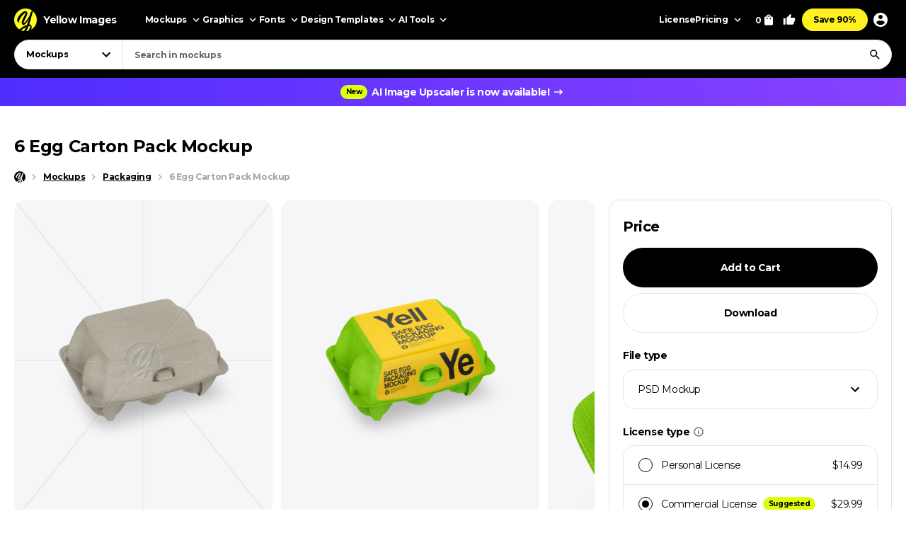

--- FILE ---
content_type: text/html; charset=UTF-8
request_url: https://yellowimages.com/stock/6-egg-carton-pack-mockup-42729
body_size: 19203
content:
<!doctype html>
<html lang="en">
<head>
<meta charset="UTF-8">
<title>6 Egg Carton Pack Mockup - Free Download Images High Quality PNG, JPG - 42729</title>
<meta name="description" content="This 6-pack egg carton mockup showcases a paper container with a half side view and delivers a high-angle shot. The perfect package for storing and transporting your eggs.">
<link rel="canonical" href="https://yellowimages.com/stock/6-egg-carton-pack-mockup-42729">
<meta property="fb:app_id" content="347798602092944">
<meta property="og:url" content="https://yellowimages.com/stock/6-egg-carton-pack-mockup-42729">
<meta property="og:title" content="6 Egg Carton Pack Mockup - Free Download Images High Quality PNG, JPG - 42729">
<meta property="og:description" content="6 Egg Carton Pack Mockup. Use this mockup for the most effective display of your design. High level of usability.">
<meta property="og:image" content="https://yi-files.yellowimages.com/content/2019/04/5cb9ce13502a2.jpg">
<meta property="og:type" content="product.item">
<meta property="twitter:card" content="summary_large_image">
<meta property="twitter:site" content="@yellowimages">
<meta property="twitter:title" content="6 Egg Carton Pack Mockup - Free Download Images High Quality PNG, JPG - 42729">
<meta property="twitter:image" content="https://yi-files.yellowimages.com/content/2019/04/5cb9ce13502a2.jpg">
<meta name="HandheldFriendly" content="True">
<meta name="MobileOptimized" content="320">
<meta name="viewport" content="width=device-width, initial-scale=1.0">
<meta name="color-scheme" content="light only">
<meta name="supported-color-schemes" content="light">
<meta name="apple-mobile-web-app-capable" content="yes">
<meta name="mobile-web-app-capable" content="yes">
<meta name="apple-touch-fullscreen" content="yes">
<meta name="apple-mobile-web-app-status-bar-style" content="default">
<meta name="apple-mobile-web-app-title" content="Yellow Images">
<meta name="application-name" content="Yellow Images">
<link rel="icon" href="/favicon.ico">
<link rel="icon" href="https://cdn.yellowimages.com/images/favicons/icon.svg" type="image/svg+xml">
<link rel="apple-touch-icon" href="https://cdn.yellowimages.com/images/favicons/apple-touch-icon.png">
<link rel="manifest" href="/site.webmanifest">
<link rel="preconnect" href="https://cdn.yellowimages.com" crossorigin>
<link rel="preconnect" href="https://yi-files.s3.amazonaws.com" crossorigin>
<link rel="preconnect" href="https://yimages360.yellowimages.com" crossorigin>
<meta name="referrer" content="no-referrer-when-downgrade">
<script src="/assets/js/cookieconsent.js?ver=875c0770c5508d20f06c54062b7696ca" async></script>
<script src="/assets/js/app.js?ver=d0e8a842b1d38912b152146c7a2cb1a3" defer></script>
<link rel="stylesheet" id="application-css" href="/assets/css/app.css?ver=4c504d7912846b95ab889c4f453a98f8" type="text/css" media="all">
<link rel="stylesheet" href="/assets/css/cookieconsent.css?ver=9421a8e0faa809fd93cca4c742dfc71a" media="print" onload="this.media='all'">
<noscript><link rel="stylesheet" href="/assets/css/cookieconsent.css?ver=9421a8e0faa809fd93cca4c742dfc71a"></noscript>
<script>(function(w,s){var e=document.createElement("script");e.type="text/javascript";e.async=true;e.src="https://cdn-eu.pagesense.io/js/yellowimagesinc/befe42a2c183448e91ce2c6f41695cdb.js";var x=document.getElementsByTagName("script")[0];x.parentNode.insertBefore(e,x);})(window,"script");</script>
<script src="https://www.googletagmanager.com/gtag/js?id=G-3CR7S4MGD2" async></script>
<script>
window.iam = {};
window.dataLayer = window.dataLayer || [];
function gtag(){ dataLayer.push(arguments) }
gtag('js', new Date());
gtag('config', 'G-3CR7S4MGD2');
</script>
<script>
(function(w,d,s,l,i){ w[l]=w[l]||[];w[l].push({ 'gtm.start':
new Date().getTime(),event:'gtm.js' });var f=d.getElementsByTagName(s)[0],
j=d.createElement(s),dl=l!='dataLayer'?'&l='+l:'';j.async=true;j.src=
'https://www.googletagmanager.com/gtm.js?id='+i+dl;f.parentNode.insertBefore(j,f);
})(window,document,'script','dataLayer','GTM-PRPJMP8');
</script>
</head>
<body>
<noscript><iframe src="https://www.googletagmanager.com/ns.html?id=GTM-PRPJMP8" height="0" width="0" style="display:none;visibility:hidden"></iframe></noscript>
<div id="st-container" class="d-flex flex-column st-container">
<svg xmlns="http://www.w3.org/2000/svg" style="display:block;width:0px;height:0px;position;absolute;right:100%;">
<defs>
<radialGradient id="spinner-gradient" cx="0" cy="0" r="1" gradientUnits="userSpaceOnUse" gradientTransform="translate(30 28.4746) rotate(-44.5524) scale(46.0233 34.3186)">
<stop offset="0" stop-color="#fff" stop-opacity="0"/>
<stop offset="0.471409" stop-color="#fff" stop-opacity="0"/>
<stop offset="0.99812" stop-color="#fff"/>
<stop offset="0.999249" stop-color="#fff"/>
</radialGradient>
<radialGradient id="spinner-gradient-blue" cx="0" cy="0" r="1" gradientUnits="userSpaceOnUse" gradientTransform="translate(30 28.4746) rotate(-44.5524) scale(46.0233 34.3186)">
<stop offset="0" stop-color="#002FEA" stop-opacity="0"/>
<stop offset="0.471409" stop-color="#002FEA" stop-opacity="0"/>
<stop offset="0.99812" stop-color="#002FEA"/>
<stop offset="0.999249" stop-color="#002FEA"/>
</radialGradient>
<linearGradient id="star-half-gradient">
<stop offset="0" stop-color="#fbbc06"/>
<stop offset="0.5" stop-color="#fbbc06"/>
<stop offset="0.5" stop-color="#e2e5e9"/>
<stop offset="1" stop-color="#e2e5e9"/>
</linearGradient>
</defs>
<symbol id="preloader-circle" viewBox="0 0 30 30"><path fill-rule="evenodd" clip-rule="evenodd" d="M30 15C30 23.2842 23.2844 30 15 30C6.71558 30 0 23.2842 0 15C0 6.7157 6.71558 0 15 0C23.2844 0 30 6.7157 30 15ZM26 15C26 21.0751 21.0752 26 15 26C8.9248 26 4 21.0751 4 15C4 8.92487 8.9248 4 15 4C21.0752 4 26 8.92487 26 15Z" /></symbol>
<symbol id="logo" viewBox="0 0 200 200"><path fill="currentColor" d="M186.1 101.1c0 37.3-16.5 64.2-36.7 85.9-7.4 4.2-15.4 7.5-23.8 9.7-5-2.8-10.9-1.6-19.1 3.1a99.43 99.43 0 0 1-20-.7c-3.4-6.4-8-13.2-26.6-7.4-4.8-2.1-9.3-4.5-13.7-7.3 4.8-12.7-29.4-47.3-29.4-82.8 0-55.2 48.7-93.1 83.1-91.8 23.2.9 39.2 12.6 61.4 11.3 1.8 1.4 3.6 2.8 5.3 4.4 6.5 24.9 19.5 46 19.5 75.6z"/><path d="M46.3 184.4c21.4-18.9 46-33.3 66.6-39.8 6.9-18.3 12.9-37.3 17.7-54-15.3 30.2-37.2 55.8-50.7 55.6-4.2 0-13.2-8.8-13.4-23.5 2.9-27.4 33.8-70 38-88.5-15.2 6.7-54 43.8-61.9 81.4-.5 2.4 3.6 5.5 5.7 6.4-2 3-7.6 1.3-11-.5-6.7-3.6-11.7-13.9-10.9-22.5 9.2-34 46.1-74.5 73.1-76 6.9-.2 18.5 11.6 18.2 19.1 0 15.6-38.1 79.2-35.4 87.5 14-5.6 40-36.6 54.7-67.7 1.2-3.7 6.9-22.8 9.8-28.4 4.8-9.1 10.4-11.7 14.6-12.2A98.35 98.35 0 0 0 100 0C44.8 0 0 44.8 0 100c0 35.5 18.5 66.6 46.3 84.4zm80.3-26.7c-6.1 15.8-12.9 30.4-20 42.1 6.6-.4 12.9-1.5 19.1-3.1 9.5-17.9 16.6-33.4 18.6-40.7-3.7-1.1-9.9-.5-17.7 1.7zm-40 41.4c6.2-9.5 12-20.8 17.5-33-13.2 6-28.3 14.6-44.1 25.5 8.3 3.7 17.3 6.3 26.6 7.5z"/><path d="M166.6 25.5c-6.4 15.4-17.5 60.2-24.8 86.1-2.7 9.6-5.8 19.5-9.1 29.2 1.6-.1 3.1-.1 4.6 0 14 1.7 23.5 17.1 13.3 43.1l-1.2 3A99.97 99.97 0 0 0 200 100a99.6 99.6 0 0 0-33.4-74.5z"/></symbol>
<symbol id="arrow-right" viewBox="0 0 24 24"><path fill="currentColor" d="m12 4-1.4 1.4 5.6 5.6H4v2h12.2l-5.6 5.6L12 20l8-8z"/></symbol>
<symbol id="arrow-select" viewBox="0 0 18 18"><path fill="currentColor" d="M5.6 6.4 9 9.8l3.4-3.4 1.1 1.1L9 12 4.5 7.5z"/></symbol>
<symbol id="arrow-breadcrumb" viewBox="0 0 16 16"><path fill="currentColor" d="m6.68 4-.94.94L8.793 8 5.74 11.06l.94.94 4-4z"/></symbol>
<symbol id="arrow-slider-prev" viewBox="0 0 24 24"><path fill="currentColor" d="M17.51 3.87 15.73 2.1 5.84 12l9.9 9.9 1.77-1.77L9.38 12z"/></symbol>
<symbol id="arrow-slider-next" viewBox="0 0 24 24"><path fill="currentColor" d="M6.23 20.23 8 22l10-10L8 2 6.23 3.77 14.46 12z"/></symbol>
<symbol id="icon-clock" viewBox="0 0 16 16"><path fill="currentColor" d="M8 1.3a6.7 6.7 0 1 0 0 13.4A6.7 6.7 0 0 0 8 1.3Zm0 12A5.3 5.3 0 1 1 8 2.7a5.3 5.3 0 0 1 0 10.6Zm.3-8.6h-1v4l3.5 2 .5-.8-3-1.7V4.7Z"/></symbol>
<symbol id="icon-info" viewBox="0 0 16 16"><path fill="currentColor" d="M7.333 4.667h1.334V6H7.333V4.667Zm0 2.666h1.334v4H7.333v-4Zm.667-6A6.67 6.67 0 0 0 1.333 8 6.67 6.67 0 0 0 8 14.667 6.67 6.67 0 0 0 14.667 8 6.67 6.67 0 0 0 8 1.333Zm0 12A5.34 5.34 0 0 1 2.667 8 5.34 5.34 0 0 1 8 2.667 5.34 5.34 0 0 1 13.333 8 5.34 5.34 0 0 1 8 13.333Z"/></symbol>
<symbol id="icon-like" viewBox="0 0 16 16"><path fill="currentColor" d="M4.67,12.67v-6.67c0-.37.15-.7.39-.94L9.45.67l.71.7c.18.18.29.43.29.71l-.02.21-.63,3.05h4.21c.73,0,1.33.6,1.33,1.33v1.33c0,.17-.03.33-.09.49l-2.01,4.7c-.2.48-.67.81-1.23.81h-6c-.73,0-1.33-.6-1.33-1.33ZM6,6l2.89-2.89-.89,3.56h6v1.33l-2,4.67h-6v-6.67Z"/><polygon fill="currentColor" points=".67 6 3.33 6 3.33 14 .67 14 .67 6"/></symbol>
<symbol id="icon-lens" viewBox="0 0 18 18"><path fill="currentColor" d="M11.898 10.74h-.61l-.216-.208a4.995 4.995 0 0 0 1.212-3.265 5.017 5.017 0 1 0-5.017 5.017 4.995 4.995 0 0 0 3.265-1.212l.209.217v.61L14.6 15.75l1.15-1.15-3.852-3.86Zm-4.63 0a3.469 3.469 0 0 1-3.474-3.473 3.469 3.469 0 0 1 3.473-3.473 3.469 3.469 0 0 1 3.474 3.473 3.469 3.469 0 0 1-3.474 3.474Z"/></symbol>
<symbol id="icon-times" viewBox="0 0 24 24"><path fill="currentColor" d="M19 6.4 17.6 5 12 10.6 6.4 5 5 6.4l5.6 5.6L5 17.6 6.4 19l5.6-5.6 5.6 5.6 1.4-1.4-5.6-5.6z"/></symbol>
<symbol id="icon-copy" viewBox="0 0 16 16"><path fill="currentColor" d="M10.667.667h-8c-.734 0-1.334.6-1.334 1.333v9.333h1.334V2h8V.667Zm2 2.666H5.333C4.6 3.333 4 3.933 4 4.667V14c0 .733.6 1.333 1.333 1.333h7.334c.733 0 1.333-.6 1.333-1.333V4.667c0-.734-.6-1.334-1.333-1.334Zm0 10.667H5.333V4.667h7.334V14Z"/></symbol>
<symbol id="icon-star" viewBox="0 0 18 18"><path d="m9 12.953 4.635 2.797-1.23-5.272L16.5 6.93l-5.392-.457L9 1.5 6.893 6.473 1.5 6.93l4.095 3.548-1.23 5.272z"/></symbol>
<symbol id="arrow-slider-prev" viewBox="0 0 24 24"><path fill="currentColor" d="M17.51 3.87 15.73 2.1 5.84 12l9.9 9.9 1.77-1.77L9.38 12z"/></symbol>
<symbol id="arrow-slider-next" viewBox="0 0 24 24"><path fill="currentColor" d="M6.23 20.23 8 22l10-10L8 2 6.23 3.77 14.46 12z"/></symbol>
<symbol id="icon-info" viewBox="0 0 16 16"><path fill="currentColor" d="M7.333 4.667h1.334V6H7.333V4.667Zm0 2.666h1.334v4H7.333v-4Zm.667-6A6.67 6.67 0 0 0 1.333 8 6.67 6.67 0 0 0 8 14.667 6.67 6.67 0 0 0 14.667 8 6.67 6.67 0 0 0 8 1.333Zm0 12A5.34 5.34 0 0 1 2.667 8 5.34 5.34 0 0 1 8 2.667 5.34 5.34 0 0 1 13.333 8 5.34 5.34 0 0 1 8 13.333Z"/></symbol>
<symbol id="counter-plus" viewBox="0 0 18 18"><path fill="currentColor" fill-rule="nonzero" d="M14.25 9.75h-4.5v4.5h-1.5v-4.5h-4.5v-1.5h4.5v-4.5h1.5v4.5h4.5z"/></symbol>
<symbol id="counter-minus" viewBox="0 0 18 18"><path fill="currentColor" fill-rule="nonzero" d="M14.25 9.75H3.75v-1.5h10.5z"/></symbol>
<symbol id="option-check" viewBox="0 0 16 16"><path fill="currentColor" fill-rule="evenodd" d="M6 10.8 3.2 8l-.933.933L6 12.666l8-8-.933-.933z"/></symbol>
<symbol id="product-socials-menu" viewBox="0 0 18 18"><path fill="currentColor" d="M10.5 6.75v-3L15.75 9l-5.25 5.25v-3.075c-3.75 0-6.375 1.2-8.25 3.825.75-3.75 3-7.5 8.25-8.25Z"/></symbol>
<symbol id="product-socials-pt" viewBox="0 0 15 18"><path fill="#E13138" fill-rule="nonzero" d="M7.503 0C2.518 0 0 3.52 0 6.457c0 1.782.685 3.357 2.147 3.948.242.1.456.007.528-.257.05-.178.27-.64.32-.826.072-.257.043-.35-.15-.577-.42-.492-.684-1.005-.684-1.903 0-2.994 1.869-5.124 5.05-5.124 2.817 0 4.364 1.746 4.364 4.012 0 2.979-1.34 5.402-3.33 5.402-1.099 0-1.919-.798-1.655-1.896.314-1.311.927-2.722.927-3.67 0-.848-.456-1.454-1.412-1.454-1.12 0-2.025 1.048-2.025 2.58 0 .976.32 1.461.32 1.461s-1.134 4.967-1.34 5.808c-.4 1.675-.057 3.72-.029 3.927.014.121.178.15.25.057.1-.128 1.44-1.76 1.897-3.385.128-.456.742-2.836.742-2.836.363.684 1.433 1.126 2.56 1.126 3.373 0 5.663-2.873 5.663-6.92C14.15 2.857 11.51 0 7.503 0Z"/></symbol>
<symbol id="product-socials-fb" viewBox="0 0 24 24">
<defs>
<linearGradient id="fb-gradient" x1="50%" x2="50%" y1="-.911%" y2="104.264%">
<stop offset="0%" stop-color="#00B2FF"/>
<stop offset="100%" stop-color="#006AFF"/>
</linearGradient>
</defs>
<path fill="url(#fb-gradient)" d="M12 0c6.627 0 12 5.373 12 12s-5.373 12-12 12S0 18.627 0 12 5.373 0 12 0Z"/>
<path fill="#FFF" fill-rule="nonzero" d="M13.511 23.914V16.04h2.198L16 13.27h-2.489l.004-1.387c0-.723.068-1.11 1.096-1.11h1.374V8h-2.198c-2.64 0-3.57 1.344-3.57 3.605v1.664H8.571v2.772h1.646v7.762a10.04 10.04 0 0 0 3.294.111Z"/>
</symbol>
<symbol id="product-socials-tw" viewBox="0 0 24 24">
<path fill="#1DA1F2" d="M12 0c6.627 0 12 5.373 12 12s-5.373 12-12 12S0 18.627 0 12 5.373 0 12 0Z"/>
<path fill="#FFF" fill-rule="nonzero" d="M18 8.337a4.992 4.992 0 0 1-1.414.381c.509-.3.899-.775 1.083-1.341a4.963 4.963 0 0 1-1.564.588 2.48 2.48 0 0 0-1.797-.765c-1.359 0-2.461 1.085-2.461 2.424 0 .186.021.37.063.552a7.029 7.029 0 0 1-5.074-2.533 2.394 2.394 0 0 0-.333 1.219c0 .84.435 1.583 1.095 2.017a2.486 2.486 0 0 1-1.115-.303v.03c0 1.175.848 2.155 1.975 2.377a2.517 2.517 0 0 1-1.112.042 2.459 2.459 0 0 0 2.3 1.682A4.99 4.99 0 0 1 6 15.711 7.043 7.043 0 0 0 9.773 16.8c4.53 0 7.006-3.692 7.006-6.895 0-.104-.003-.209-.008-.313.481-.342.899-.768 1.228-1.254L18 8.337Z"/>
</symbol>
<symbol id="product-socials-rd" viewBox="0 0 24 24">
<circle cx="12" cy="12" r="12" fill="#FF4500"/>
<path fill="#FFF" d="M18.6 11.953a1.451 1.451 0 0 1-.803 1.318 2.653 2.653 0 0 1 0 .436c0 2.22-2.586 4.023-5.777 4.023-3.19 0-5.777-1.804-5.777-4.023a2.653 2.653 0 0 1 0-.436 1.448 1.448 0 1 1 1.595-2.369 7.105 7.105 0 0 1 2.842-1.129c.338-.054.68-.084 1.023-.09l.733-3.438a.305.305 0 0 1 .367-.238l2.428.486a.99.99 0 1 1-.13.604l-2.12-.446-.644 3.092a7.044 7.044 0 0 1 3.815 1.219 1.445 1.445 0 0 1 2.448.99Zm-9.834 1.37a.992.992 0 0 0 1.831 0 .991.991 0 1 0-1.831 0Zm5.675 2.379a.268.268 0 0 0-.183-.46.324.324 0 0 0-.197.07 3.247 3.247 0 0 1-2.07.604 3.238 3.238 0 0 1-2.062-.624.268.268 0 0 0-.376.377 3.807 3.807 0 0 0 2.447.763 3.828 3.828 0 0 0 1.895-.416c.194-.1.379-.216.553-.347l-.007.033Zm-.181-1.688a.993.993 0 0 0 1-1.03.991.991 0 1 0-.99.99l-.01.04Z"/>
</symbol>
<symbol id="product-socials-tg" viewBox="0 0 24 24">
<path fill="#34AADF" d="M12 24c6.627 0 12-5.373 12-12S18.627 0 12 0 0 5.373 0 12s5.373 12 12 12Z"/>
<path fill="#FFF" d="M6.136 11.583s5.307-2.21 7.148-2.987c.705-.311 3.098-1.307 3.098-1.307s1.105-.436 1.013.622c-.031.436-.277 1.96-.522 3.61-.368 2.334-.767 4.885-.767 4.885s-.061.716-.583.84c-.521.125-1.38-.435-1.534-.56-.122-.093-2.3-1.493-3.098-2.178-.215-.186-.46-.56.03-.996a117.908 117.908 0 0 0 3.222-3.111c.368-.374.736-1.245-.798-.187-2.178 1.525-4.326 2.956-4.326 2.956s-.49.311-1.41.031c-.921-.28-1.995-.653-1.995-.653s-.736-.467.522-.965Z"/>
</symbol>
<symbol id="product-socials-vk" viewBox="0 0 24 24">
<circle cx="12" cy="12" r="12" fill="#07F"/>
<path fill="#FFF" d="M12.536 15.888c-4.1 0-6.439-2.81-6.536-7.488h2.054c.067 3.433 1.581 4.887 2.78 5.187V8.4h1.934v2.96c1.185-.127 2.429-1.476 2.848-2.96h1.934c-.322 1.829-1.671 3.178-2.63 3.733.959.45 2.495 1.626 3.08 3.755h-2.129c-.457-1.424-1.596-2.526-3.103-2.676v2.676h-.232Z"/>
</symbol>
</svg><header id="header" class="header header_default">
<div class="container d-flex">
<a href="/" class="logo">
<svg class="logo__icon" width="32" height="32"><use xlink:href="#logo"></use></svg><span class="logo__text">Yellow Images</span>
</a>
<nav class="d-flex header__navigation">
<div id="header-bar" class="d-flex header-bar">
<div class="header-bar__mobile-top">
<a href="/" class="logo"><svg class="logo__icon" width="42" height="42"><use xlink:href="#logo"></use></svg></a>
<div class="header-bar__close d-flex align-items-center justify-content-center js-mobile-close"><svg width="24" height="24"><use xlink:href="#icon-times"></use></svg></div>
</div>
<div class="d-flex header-bar__scroller">
<div class="d-flex header-bar__main">
<div class="header-bar__item header-bar__item_mockups">
<div class="header-link header-bar__button js-header-menu-trigger" data-id="mockups">
Mockups<svg width="18" height="18"><use xlink:href="#arrow-select"></use></svg>
</div>
</div>
<div class="header-bar__item header-bar__item_graphics">
<div class="header-link header-bar__button js-header-menu-trigger" data-id="graphics">
Graphics<svg width="18" height="18"><use xlink:href="#arrow-select"></use></svg>
</div>
</div>
<div class="header-bar__item header-bar__item_fonts">
<div class="header-link header-bar__button js-header-menu-trigger" data-id="fonts">
Fonts<svg width="18" height="18"><use xlink:href="#arrow-select"></use></svg>
</div>
</div>
<div class="header-bar__item header-bar__item_templates">
<div class="header-link header-bar__button js-header-menu-trigger" data-id="templates">
Design Templates<svg width="18" height="18"><use xlink:href="#arrow-select"></use></svg>
</div>
</div>
<div class="header-bar__item header-bar__item_png">
<div class="header-link header-bar__button js-header-menu-trigger" data-id="png">
PNG<svg width="18" height="18"><use xlink:href="#arrow-select"></use></svg>
</div>
</div>
<div class="header-bar__item header-bar__item_tools">
<div class="header-link header-bar__button js-header-menu-trigger" data-id="tools">
AI Tools<svg width="18" height="18"><use xlink:href="#arrow-select"></use></svg>
</div>
</div>
<div class="header-bar__item header-bar__item_license">
<a class="header-link header-bar__button" href="/licenses">License</a>
</div>
<div class="header-bar__item header-bar__item_pricing">
<div class="header-link header-bar__button js-header-menu-trigger" data-id="pricing">
Pricing<svg width="18" height="18"><use xlink:href="#arrow-select"></use></svg>
</div>
</div>
<div class="header-bar__item header-bar__item_offer">
<a class="header-link header-bar__button js-header-offer" href="/yellow-ticket">Save 90%</a>
</div>
</div>
<div class="d-flex header-bar__menus">
<div id="header-menu-mockups" class="header-menu">
<div class="header-menu__back"><svg width="24" height="24"><use xlink:href="#arrow-select"></use></svg>Back</div>
<div class="container">
<div class="header-menu__section">
<div class="header-menu__column">
<a class="header-link header-menu__header" href="/mockups">
All Mockups<svg width="18" height="18"><use xlink:href="#arrow-right"></use></svg>
</a>
<div class="header-menu__list">
<a class="header-link header-menu__item" href="/mockups/category/apparel-mockup">Apparel</a>
<a class="header-link header-menu__item" href="/mockups/category/packaging-mockup">Packaging</a>
<a class="header-link header-menu__item" href="/mockups/category/vehicle-mockup">Vehicles</a>
<a class="header-link header-menu__item" href="/mockups/category/device-mockup">Devices</a>
<a class="header-link header-menu__item" href="/mockups/category/ad-mockup">Advertising</a>
<a class="header-link header-menu__item" href="/mockups/category/stationery-mockup">Stationery</a>
<a class="header-link header-menu__item" href="/mockups/print-mockup">Print</a>
</div>
</div>
<div class="header-menu__column">
<div class="header-menu__header">Collections</div>
<div class="header-menu__list">
<a class="header-link header-menu__item" href="/mockups?orderby=popularity">Best Sellers</a>
<a class="header-link header-menu__item" href="/object-mockups/sets">Mockup Sets</a>
<a class="header-link header-menu__item" href="/mockups?with3d=1">Mockups with 3D Model</a>
<a class="header-link header-menu__item" href="/mockups">New Releases</a>
<a class="header-link header-menu__item" href="/mockups/category/free-mockups">Free Mockups</a>
</div>
</div>
</div>
<div class="header-menu__section">
<div class="header-menu__column">
<div class="header-menu__subheader">Mockup Tools</div>
<div class="header-menu__list">
<a class="header-link header-menu__item" href="https://provisual.app/" target="_blank" rel="noopener">3D Mockup Visualizer</a>
<a class="header-link header-menu__item" href="/j/add">Custom mockups</a>
</div>
</div>
<div class="header-menu__column">
<div class="header-menu__subheader">Top Mockups Searches</div>
<div class="header-menu__list">
<a class="header-link header-menu__item" href="/mockups/category/t-shirt-mockup">T-Shirt Mockup</a>
<a class="header-link header-menu__item" href="/mockups/category/hoodie-mockup">Hoodie Mockup</a>
<a class="header-link header-menu__item" href="/mockups/iphone-mockup">iPhone Mockup</a>
<a class="header-link header-menu__item" href="/mockups/book-mockup">Book Mockup</a>
<a class="header-link header-menu__item" href="/mockups/poster-mockup">Poster Mockup</a>
<a class="header-link header-menu__item" href="/mockups/business-card-mockup">Business Card Mockup</a>
<a class="header-link header-menu__item" href="/mockups/category/billboard-mockup">Billboard Mockup</a>
<a class="header-link header-menu__item" href="/mockups/category/shirt-mockup">Shirt Mockup</a>
<a class="header-link header-menu__item" href="/mockups/category/cap-mockup">Cap Mockup</a>
<a class="header-link header-menu__item" href="/mockups/laptop-mockup">Laptop Mockup</a>
<a class="header-link header-menu__item" href="/mockups/category/box-mockup">Box Mockup</a>
<a class="header-link header-menu__item" href="/mockups/beanie-mockup">Beanie Mockup</a>
<a class="header-link header-menu__item" href="/mockups/tote-bag-mockup">Tote Bag Mockup</a>
<a class="header-link header-menu__item" href="/psd-mockups">PSD Mockups</a>
</div>
</div>
<div class="header-menu__column header-menu__column_faq">
<div class="header-menu__subheader">FAQ</div>
<div class="header-menu__list">
<a class="header-link header-menu__item" href="/licenses">Mockup Licenses</a>
</div>
</div>
</div>
</div>
</div>
<div id="header-menu-graphics" class="header-menu">
<div class="header-menu__back"><svg width="24" height="24"><use xlink:href="#arrow-select"></use></svg>Back</div>
<div class="container">
<div class="header-menu__section">
<div class="header-menu__column">
<a class="header-link header-menu__header" href="/graphic-design">
All Graphics<svg width="18" height="18"><use xlink:href="#arrow-right"></use></svg>
</a>
<div class="header-menu__list">
<a class="header-link header-menu__item" href="/graphic-design/psd">PSD</a>
<a class="header-link header-menu__item" href="/graphic-design/vectors">Vectors</a>
<a class="header-link header-menu__item" href="/graphic-design/category/illustrations">Illustrations</a>
<a class="header-link header-menu__item" href="/graphic-design/category/patterns">Patterns</a>
<a class="header-link header-menu__item" href="/graphic-design/category/textures">Textures</a>
<a class="header-link header-menu__item" href="/graphic-design/category/icons">Icons</a>
<a class="header-link header-menu__item" href="/graphic-design/backgrounds">Backgrounds</a>
</div>
</div>
<div class="header-menu__column">
<div class="header-menu__header">Add-Ons</div>
<div class="header-menu__list">
<a class="header-link header-menu__item" href="/graphic-design/category/actions">Actions</a>
<a class="header-link header-menu__item" href="/graphic-design/category/brushes">Brushes</a>
<a class="header-link header-menu__item" href="/graphic-design/layer-styles">Layer Styles</a>
</div>
</div>
</div>
<div class="header-menu__section">
<div class="header-menu__column">
<div class="header-menu__subheader">Compatible Tools</div>
<div class="header-menu__list">
<a class="header-link header-menu__item" href="/graphic-design/s/Photoshop">Adobe Photoshop</a>
<a class="header-link header-menu__item" href="/graphic-design/s/Illustrator">Adobe Illustrator</a>
<a class="header-link header-menu__item" href="/graphic-design/s/Figma">Figma</a>
<a class="header-link header-menu__item" href="/graphic-design/s/Sketch">Sketch</a>
<a class="header-link header-menu__item" href="/graphic-design/s/Affinity">Affinity Designer</a>
</div>
</div>
<div class="header-menu__column">
<div class="header-menu__subheader">Top Graphics Searches</div>
<div class="header-menu__list">
<a class="header-link header-menu__item" href="/graphic-design/laundry-icons">Laundry Icons</a>
<a class="header-link header-menu__item" href="/graphic-design/social-media-icons">Social Media Icons</a>
<a class="header-link header-menu__item" href="/graphic-design/app-icons">App Icons</a>
<a class="header-link header-menu__item" href="/graphic-design/medical-illustration">Medical Illustration</a>
<a class="header-link header-menu__item" href="/graphic-design/design-patterns">Design Patterns</a>
<a class="header-link header-menu__item" href="/graphic-design/geometric-patterns">Geometric Patterns</a>
<a class="header-link header-menu__item" href="/graphic-design/paper-texture">Paper Texture</a>
<a class="header-link header-menu__item" href="/graphic-design/effects">Effects</a>
<a class="header-link header-menu__item" href="/graphic-design/category/design-elements">Design Elements</a>
<a class="header-link header-menu__item" href="/graphic-design/wood-texture">Wood Texture</a>
<a class="header-link header-menu__item" href="/graphic-design/flower-illustration">Flower Illustration</a>
<a class="header-link header-menu__item" href="/graphic-design/metal-texture">Metal Texture</a>
<a class="header-link header-menu__item" href="/graphic-design/heart-illustration">Heart Illustration</a>
<a class="header-link header-menu__item" href="/graphic-design/concrete-texture">Concrete Texture</a>
</div>
</div>
<div class="header-menu__column header-menu__column_faq">
<div class="header-menu__subheader">FAQ</div>
<div class="header-menu__list">
<a class="header-link header-menu__item" href="/licenses">Graphic Licenses</a>
</div>
</div>
</div>
</div>
</div>
<div id="header-menu-fonts" class="header-menu">
<div class="header-menu__back"><svg width="24" height="24"><use xlink:href="#arrow-select"></use></svg>Back</div>
<div class="container">
<div class="header-menu__section">
<div class="header-menu__column">
<a class="header-link header-menu__header" href="/graphic-design/category/fonts">
All Fonts<svg width="18" height="18"><use xlink:href="#arrow-right"></use></svg>
</a>
<div class="header-menu__list">
<a class="header-link header-menu__item" href="/graphic-design/serif-fonts">Serif</a>
<a class="header-link header-menu__item" href="/graphic-design/sans-serif-fonts">Sans Serif</a>
<a class="header-link header-menu__item" href="/graphic-design/slab-serif-fonts">Slab Serif</a>
<a class="header-link header-menu__item" href="/graphic-design/script-fonts">Script</a>
<a class="header-link header-menu__item" href="/graphic-design/handwriting-fonts">Handwriting Fonts</a>
<a class="header-link header-menu__item" href="/graphic-design/display-fonts">Display</a>
</div>
</div>
<div class="header-menu__column">
<div class="header-menu__header">Popular Fonts</div>
<div class="header-menu__list">
<a class="header-link header-menu__item" href="/png-fonts">PNG Fonts</a>
<a class="header-link header-menu__item" href="/graphic-design/category/lettering">Lettering</a>
<a class="header-link header-menu__item" href="/graphic-design/vector-font">Vector Fonts</a>
<a class="header-link header-menu__item" href="/graphic-design/handmade-font">Handmade Fonts</a>
<a class="header-link header-menu__item" href="/graphic-design/creative-fonts">Creative Fonts</a>
</div>
</div>
</div>
<div class="header-menu__section">
<div class="header-menu__column">
<div class="header-menu__subheader">Top Fonts Searches</div>
<div class="header-menu__list">
<a class="header-link header-menu__item" href="/graphic-design/freaky-font">Freaky Font</a>
<a class="header-link header-menu__item" href="/graphic-design/cool-fonts">Cool Fonts</a>
<a class="header-link header-menu__item" href="/graphic-design/cursive-font">Cursive Font</a>
<a class="header-link header-menu__item" href="/graphic-design/fancy-font">Fancy Font</a>
<a class="header-link header-menu__item" href="/graphic-design/old-english-font">Old English Font</a>
<a class="header-link header-menu__item" href="/graphic-design/cute-fonts">Cute Fonts</a>
<a class="header-link header-menu__item" href="/graphic-design/tattoo-fonts">Tattoo Fonts</a>
<a class="header-link header-menu__item" href="/graphic-design/instagram-fonts">Instagram Fonts</a>
<a class="header-link header-menu__item" href="/graphic-design/gothic-font">Gothic Font</a>
<a class="header-link header-menu__item" href="/graphic-design/graffiti-font">Graffiti Font</a>
<a class="header-link header-menu__item" href="/graphic-design/calligraphy-fonts">Calligraphy Fonts</a>
<a class="header-link header-menu__item" href="/graphic-design/bold-font">Bold Font</a>
<a class="header-link header-menu__item" href="/graphic-design/alphabet-fonts">Alphabet Fonts</a>
<a class="header-link header-menu__item" href="/graphic-design/fun-fonts">Fun Fonts</a>
<a class="header-link header-menu__item" href="/graphic-design/christmas-fonts">Christmas Fonts</a>
<a class="header-link header-menu__item" href="/graphic-design/halloween-fonts">Halloween Fonts</a>
<a class="header-link header-menu__item" href="/graphic-design/pretty-fonts">Pretty Fonts</a>
<a class="header-link header-menu__item" href="/graphic-design/college-font">College Font</a>
<a class="header-link header-menu__item" href="/graphic-design/font-letters">Font Letters</a>
<a class="header-link header-menu__item" href="/graphic-design/retro-fonts">Retro Fonts</a>
<a class="header-link header-menu__item" href="/graphic-design/western-fonts">Western Fonts</a>
</div>
</div>
<div class="header-menu__column header-menu__column_faq">
<div class="header-menu__subheader">FAQ</div>
<div class="header-menu__list">
<a class="header-link header-menu__item" href="/licenses">Font Licenses</a>
</div>
</div>
</div>
</div>
</div>
<div id="header-menu-templates" class="header-menu">
<div class="header-menu__back"><svg width="24" height="24"><use xlink:href="#arrow-select"></use></svg>Back</div>
<div class="container">
<div class="header-menu__section">
<div class="header-menu__column">
<a class="header-link header-menu__header" href="/graphic-design/category/templates">
All Templates<svg width="18" height="18"><use xlink:href="#arrow-right"></use></svg>
</a>
<div class="header-menu__list">
<a class="header-link header-menu__item" href="/graphic-design/category/brochure-templates">Brochures</a>
<a class="header-link header-menu__item" href="/graphic-design/category/business-card-template">Business Cards</a>
<a class="header-link header-menu__item" href="/graphic-design/category/card-and-invitation-templates">Cards & Invitations</a>
<a class="header-link header-menu__item" href="/graphic-design/category/corporate-identity-templates">Corporate Identity</a>
<a class="header-link header-menu__item" href="/graphic-design/category/email-template">Email</a>
<a class="header-link header-menu__item" href="/graphic-design/category/flyer-templates">Flyers</a>
<a class="header-link header-menu__item" href="/graphic-design/category/logo-templates">Logos</a>
</div>
</div>
<div class="header-menu__column">
<div class="header-menu__subheader">&nbsp;</div>
<div class="header-menu__list">
<a class="header-link header-menu__item" href="/graphic-design/category/magazine-template">Magazines</a>
<a class="header-link header-menu__item" href="/graphic-design/category/poster-template">Posters</a>
<a class="header-link header-menu__item" href="/graphic-design/category/presentation-templates">Presentations</a>
<a class="header-link header-menu__item" href="/graphic-design/category/resume-templates">Resumes</a>
<a class="header-link header-menu__item" href="/graphic-design/category/social-media-templates">Social Media</a>
<a class="header-link header-menu__item" href="/graphic-design/category/ui-ux">UX & UI Kits</a>
</div>
</div>
</div>
<div class="header-menu__section">
<div class="header-menu__column">
<div class="header-menu__subheader">Compatible Tools</div>
<div class="header-menu__list">
<a class="header-link header-menu__item" href="/graphic-design/google-slides-templates">Google Slides</a>
<a class="header-link header-menu__item" href="/graphic-design/powerpoint-templates">Powerpoint</a>
<a class="header-link header-menu__item" href="/graphic-design/canva-templates">Canva</a>
<a class="header-link header-menu__item" href="/graphic-design/indesign-templates">Adobe InDesign</a>
<a class="header-link header-menu__item" href="/graphic-design/figma-templates">Figma</a>
<a class="header-link header-menu__item" href="/graphic-design/keynote-templates">Keynote</a>
</div>
</div>
<div class="header-menu__column">
<div class="header-menu__subheader">Top Templates Searches</div>
<div class="header-menu__list">
<a class="header-link header-menu__item" href="/graphic-design/invoice-template">Invoice Template</a>
<a class="header-link header-menu__item" href="/graphic-design/slide-templates">Slide Templates</a>
<a class="header-link header-menu__item" href="/graphic-design/best-resume-templates">Best Resume Templates</a>
<a class="header-link header-menu__item" href="/graphic-design/slideshow-templates">Slideshow Templates</a>
<a class="header-link header-menu__item" href="/graphic-design/simple-resume-template">Simple Resume Template</a>
<a class="header-link header-menu__item" href="/graphic-design/infographic-template">Infographic Template</a>
<a class="header-link header-menu__item" href="/graphic-design/instagram-story-template">Instagram Story Template</a>
<a class="header-link header-menu__item" href="/graphic-design/newsletter-templates">Newsletter Templates</a>
<a class="header-link header-menu__item" href="/graphic-design/website-templates">Website Templates</a>
<a class="header-link header-menu__item" href="/graphic-design/resume-template-word">Resume Template Word</a>
<a class="header-link header-menu__item" href="/graphic-design/instagram-template">Instagram Template</a>
<a class="header-link header-menu__item" href="/graphic-design/job-resume-template">Job Resume Template</a>
<a class="header-link header-menu__item" href="/graphic-design/card-template">Card Template</a>
<a class="header-link header-menu__item" href="/graphic-design/landing-page-templates">Landing Page Templates</a>
</div>
</div>
<div class="header-menu__column header-menu__column_faq">
<div class="header-menu__subheader">FAQ</div>
<div class="header-menu__list">
<a class="header-link header-menu__item" href="/licenses">Template Licenses</a>
</div>
</div>
</div>
</div>
</div>
<div id="header-menu-png" class="header-menu">
<div class="header-menu__back"><svg width="24" height="24"><use xlink:href="#arrow-select"></use></svg>Back</div>
<div class="container">
<div class="header-menu__section">
<div class="header-menu__column">
<a class="header-link header-menu__header" href="/png">
All PNG<svg width="18" height="18"><use xlink:href="#arrow-right"></use></svg>
</a>
<div class="header-menu__list">
<a class="header-link header-menu__item" href="/png/category/weapons">Weapons</a>
<a class="header-link header-menu__item" href="/png/category/abstract-forms">Abstracts</a>
<a class="header-link header-menu__item" href="/png/category/characters">Characters</a>
<a class="header-link header-menu__item" href="/png/category/fashion-beauty">Fashion/Beauty</a>
<a class="header-link header-menu__item" href="/png/category/business">Business</a>
<a class="header-link header-menu__item" href="/png/category/food-drink">Food/Drink</a>
<a class="header-link header-menu__item" href="/png/category/industrial-tech">Industrial/Tech</a>
</div>
</div>
<div class="header-menu__column">
<div class="header-menu__subheader">&nbsp;</div>
<div class="header-menu__list">
<a class="header-link header-menu__item" href="/png/category/interior">Interior</a>
<a class="header-link header-menu__item" href="/png/category/nature-animals">Nature/Animals</a>
<a class="header-link header-menu__item" href="/png/category/music-instruments">Music</a>
<a class="header-link header-menu__item" href="/png/category/science-medical">Science/Medical</a>
<a class="header-link header-menu__item" href="/png/category/sport-games">Sport/Games</a>
<a class="header-link header-menu__item" href="/png/category/transportation">Transportation</a>
<a class="header-link header-menu__item" href="/png/category/buildings">Architecture</a>
</div>
</div>
<div class="header-menu__column">
<div class="header-menu__subheader">&nbsp;</div>
<div class="header-menu__list">
<a class="header-link header-menu__item" href="/png/category/objects-figures">Objects</a>
<a class="header-link header-menu__item" href="/png/category/art-fx">Art/FX</a>
<a class="header-link header-menu__item" href="/png/category/letters-fonts">Letters/Fonts</a>
</div>
</div>
</div>
<div class="header-menu__section">
<div class="header-menu__column">
<div class="header-menu__subheader">Top PNG Searches</div>
<div class="header-menu__list">
<a class="header-link header-menu__item" href="/png/heart-png">Heart png</a>
<a class="header-link header-menu__item" href="/png/star-png">Star png</a>
<a class="header-link header-menu__item" href="/png/fire-png">Fire png</a>
<a class="header-link header-menu__item" href="/png/santa-hat-png">Santa Hat png</a>
<a class="header-link header-menu__item" href="/png/cloud-png">Cloud png</a>
<a class="header-link header-menu__item" href="/png/crown-png">Crown png</a>
<a class="header-link header-menu__item" href="/png/explosion-png">Explosion png</a>
<a class="header-link header-menu__item" href="/png/flower-png">Flower png</a>
<a class="header-link header-menu__item" href="/png/gun-png">Gun png</a>
<a class="header-link header-menu__item" href="/png/money-png">Money png</a>
<a class="header-link header-menu__item" href="/png/smoke-png">Smoke png</a>
<a class="header-link header-menu__item" href="/png/car-png">Car png</a>
<a class="header-link header-menu__item" href="/png/tree-png">Tree png</a>
<a class="header-link header-menu__item" href="/png/sun-png">Sun png</a>
</div>
</div>
<div class="header-menu__column header-menu__column_faq">
<div class="header-menu__subheader">FAQ</div>
<div class="header-menu__list">
<a class="header-link header-menu__item" href="/licenses">PNG Licenses</a>
</div>
</div>
</div>
</div>
</div>
<div id="header-menu-tools" class="header-menu">
<div class="header-menu__back"><svg width="24" height="24"><use xlink:href="#arrow-select"></use></svg>Back</div>
<div class="container">
<div class="header-menu__plain">
<a class="header-link header-menu__plain-item" href="/image-upscaler">
<div class="header-menu__plain-subheader"><svg xmlns="http://www.w3.org/2000/svg" width="32" height="32"><g fill="currentColor" fill-rule="evenodd"><path fill-rule="nonzero" d="M23 3a6 6 0 0 1 6 6v14a6 6 0 0 1-6 6H9a6 6 0 0 1-6-6V9a6 6 0 0 1 6-6h14Zm0 2H9a4 4 0 0 0-4 4v14a4 4 0 0 0 4 4h14a4 4 0 0 0 4-4V9a4 4 0 0 0-4-4Z"/><path fill-rule="nonzero" d="M14 9a1 1 0 0 1 0 2h-3v3a1 1 0 0 1-.883.993L10 15a1 1 0 0 1-1-1v-4a1 1 0 0 1 1-1h4Z"/><circle cx="16" cy="16" r="1"/><path fill-rule="nonzero" d="M22 17a1 1 0 0 1 1 1v4a1 1 0 0 1-1 1h-4a1 1 0 0 1 0-2h3v-3a1 1 0 0 1 .883-.993L22 17Z"/></g></svg> AI Upscaler</div>
<div class="header-menu__plain-description">Enhance your images to ultra-high resolution.</div>
</a>
</div>
</div>
</div>
<div id="header-menu-pricing" class="header-menu">
<div class="header-menu__back"><svg width="24" height="24"><use xlink:href="#arrow-select"></use></svg>Back</div>
<div class="container">
<div class="header-menu__plain">
<a class="header-link header-menu__plain-item" href="/yellow-ticket">
<div class="header-menu__header">
Membership plans<svg width="18" height="18"><use xlink:href="#arrow-right"></use></svg>
</div>
<div class="header-menu__plain-description">Save 90%</div>
</a>
<a class="header-link header-menu__plain-item" href="/make-a-deposit">
<div class="header-menu__header">
Store Credits & Bonuses<svg width="18" height="18"><use xlink:href="#arrow-right"></use></svg>
</div>
<div class="header-menu__plain-description">Buy Store credits and get up to 150 FREE <br>bonus credits</div>
</a>
<a class="header-link header-menu__plain-item" href="/on-demand">
<div class="header-menu__header">
On-Demand Pack<svg width="18" height="18"><use xlink:href="#arrow-right"></use></svg>
</div>
<div class="header-menu__plain-description">Buy 3, 5, 10 and 25 mockups are <br>available and save</div>
</a>
</div>
</div>
</div>
</div>
</div>
</div>
<div class="d-flex align-items-center header__right">
<a id="header-cart" class="header-button header__cart" href="/cart" rel="nofollow" aria-label="View Cart">
<span id="header-cart-count">0</span>
<svg xmlns="http://www.w3.org/2000/svg" width="18" height="18"><path fill="currentColor" fill-rule="nonzero" d="M13.5 4.5H12a3 3 0 1 0-6 0H4.5C3.675 4.5 3 5.175 3 6v9c0 .825.675 1.5 1.5 1.5h9c.825 0 1.5-.675 1.5-1.5V6c0-.825-.675-1.5-1.5-1.5Zm-6 3c0 .412-.338.75-.75.75A.752.752 0 0 1 6 7.5V6h1.5v1.5ZM9 3c.825 0 1.5.675 1.5 1.5h-3C7.5 3.675 8.175 3 9 3Zm3 4.5c0 .412-.338.75-.75.75a.752.752 0 0 1-.75-.75V6H12v1.5Z"/></svg>
<div class="d-none">
<div id="cart-tooltip">
<p>Your shopping cart is empty. Discover our amazing creative assets and back to the cart again!</p>
<span class="tooltip-close cursor-pointer underline">Got it</span>
</div>
</div>
</a>
<a id="user-likes-button" class="header-button login-window" href="#" aria-label="Your Likes" rel="nofollow">
<svg width="18" height="18"><use xlink:href="#icon-like"></use></svg>
</a>
<a class="pill pill_small js-header-offer" href="/yellow-ticket">Save 90%</a>
<div class="header-button login-window">
<svg xmlns="http://www.w3.org/2000/svg" width="24" height="24"><path fill="currentColor" d="M12 2C6.48 2 2 6.48 2 12s4.48 10 10 10 10-4.48 10-10S17.52 2 12 2Zm0 3c1.66 0 3 1.34 3 3s-1.34 3-3 3-3-1.34-3-3 1.34-3 3-3Zm0 14.2a7.2 7.2 0 0 1-6-3.22c.03-1.99 4-3.08 6-3.08 1.99 0 5.97 1.09 6 3.08a7.2 7.2 0 0 1-6 3.22Z"/></svg>
</div>
<div id="header-burger" class="header-button header-button_burger">
<svg xmlns="http://www.w3.org/2000/svg" width="24" height="24">
<path fill="currentColor" d="M3 18h18v-2H3v2Zm0-5h18v-2H3v2Zm0-7v2h18V6H3Z"/>
</svg>
</div>
</div>
</nav>
<form id="search-form" class="search" role="search" method="get" autocomplete="off" action="/mockups/s/%q" data-engine="om" >
<div class="select">
<div class="pill select__button">
<span class="select__selected"><span class="search-market_desktop">Mockups</span><span class="search-market_mobile">PSD</span></span>
<svg width="24" height="24"><use xlink:href="#arrow-select"></use></svg>
</div>
<div class="select__menu">
<a class="select__item is-current" href="/mockups"><span class="search-market_desktop">Mockups</span><span class="search-market_mobile">PSD</span></a>
<a class="select__item" href="/graphic-design"><span class="search-market_desktop">Creative Store</span><span class="search-market_mobile">CS</span></a>
<a class="select__item" href="/png"><span class="search-market_desktop">PNG Images</span><span class="search-market_mobile">PNG</span></a>
<a class="select__item" href="/png-fonts"><span class="search-market_desktop">Creative Fonts</span><span class="search-market_mobile">CF</span></a>
</div>
</div>
<div id="search-box" class="d-flex flex-column search__box">
<div class="d-flex search__input-wrap">
<input id="search-form-input" class="search__input" type="search" maxlength="128" name="q" placeholder="Search in mockups" value="">
<input type="hidden" id="elastic-request-id" value="">
<input type="hidden" id="elastic-request-engine" value="">
<button type="submit" class="search__button search__lens" aria-label="Search">
<svg width="18" height="18"><use xlink:href="#icon-lens"></use></svg>
</button>
<button type="reset" id="search-clear" class="search__button search__clear">
<svg width="18" height="18"><use xlink:href="#icon-times"></use></svg>
</button>
</div>
<div id="search-dropdown" class="search__menu tt-menu"></div>
</div>
</form>
</div>
</header><a class="header-strip" href="/image-upscaler">
<div class="header-strip__badge">New</div>
<span>AI Image Upscaler is now available!</span>
<svg class="header-strip__arrow" xmlns="http://www.w3.org/2000/svg" width="20" height="20">
<path fill="currentColor" d="m12 14-1.062-1.062 2.187-2.188H4v-1.5h9.125l-2.187-2.187L12 6l4 4z"/>
</svg>
</a>
<div id="content" class="content-area blog-single" role="main">
<div id="product-wrapper" class="product-wrapper mfp-with-anim">
<div class="container">
<div id="product" class="product product_om" data-store="om" data-id="586372" data-sku="42729" data-status="publish" data-title="6 Egg Carton Pack Mockup - Free Download Images High Quality PNG, JPG - 42729">
<meta itemprop="sku" content="42729" />
<div class="product__top">
<h1 class="h1" itemprop="name">6 Egg Carton Pack Mockup</h1>
<ol class="breadcrumbs" itemscope itemtype="https://schema.org/BreadcrumbList">
<li class="breadcrumbs__item" itemprop="itemListElement" itemscope itemtype="https://schema.org/ListItem">
<a class="breadcrumbs__link" itemprop="item" href="/" aria-label="Home page">
<svg class="breadcrumbs__logo" width="16" height="16"><use xlink:href="#logo"></use></svg>
<meta itemprop="name" content="Yellow Images" />
</a>
<meta itemprop="position" content="1" />
<svg width="16" height="16"><use xlink:href="#arrow-breadcrumb"></use></svg>
</li>
<li class="breadcrumbs__item" itemprop="itemListElement" itemscope itemtype="https://schema.org/ListItem">
<meta itemprop="position" content="2" />
<a class="breadcrumbs__link" itemscope itemtype="https://schema.org/WebPage" itemprop="item" itemid="/mockups" href="/mockups">
<span itemprop="name">Mockups</span>
</a>
<svg width="16" height="16"><use xlink:href="#arrow-breadcrumb"></use></svg>
</li>
<li class="breadcrumbs__item" itemprop="itemListElement" itemscope itemtype="https://schema.org/ListItem">
<meta itemprop="position" content="3" />
<a class="breadcrumbs__link" itemscope itemtype="https://schema.org/WebPage" itemprop="item" itemid="/mockups/category/packaging-mockup" href="/mockups/category/packaging-mockup">
<span itemprop="name">Packaging</span>
</a>
<svg width="16" height="16"><use xlink:href="#arrow-breadcrumb"></use></svg>
</li>
<li class="breadcrumbs__item" itemprop="itemListElement" itemscope itemtype="https://schema.org/ListItem">
<meta itemprop="position" content="4" />
<span itemprop="name">6 Egg Carton Pack Mockup</span>
</li>
</ol></div>
<div class="product__grid">
<div class="product__section product__main">
<div id="product-media" class="product-media">
<div class="swiper product__slider">
<div class="swiper__wrapper">
<div class="swiper__slide has-blue-preloader">
<img src="https://yi-files.yellowimages.com/content/2019/04/5cb9ce138013b.jpg" alt="6 Egg Carton Pack Mockup" title="6 Egg Carton Pack Mockup" width="466" height="580" loading="lazy">
<div class="swiper__preloader preloader-spinner"><svg width="30" height="30"><use xlink:href="#preloader-circle"></use></svg></div>
</div>
<div class="swiper__slide has-blue-preloader">
<img src="https://yi-files.yellowimages.com/content/2019/04/5cb9ce13502a2.jpg" alt="6 Egg Carton Pack Mockup" title="6 Egg Carton Pack Mockup" width="466" height="580" loading="lazy">
<div class="swiper__preloader preloader-spinner"><svg width="30" height="30"><use xlink:href="#preloader-circle"></use></svg></div>
</div>
<div class="swiper__slide has-blue-preloader">
<img src="https://yi-files.yellowimages.com/products/586000/586372/587364-cover.jpg" alt="6 Egg Carton Pack Mockup" title="6 Egg Carton Pack Mockup" width="466" height="580" loading="lazy">
<div class="swiper__preloader preloader-spinner"><svg width="30" height="30"><use xlink:href="#preloader-circle"></use></svg></div>
</div>
<div class="swiper__slide has-blue-preloader">
<img src="https://yi-files.yellowimages.com/products/586000/586372/587365-cover.jpg" alt="6 Egg Carton Pack Mockup" title="6 Egg Carton Pack Mockup" width="466" height="580" loading="lazy">
<div class="swiper__preloader preloader-spinner"><svg width="30" height="30"><use xlink:href="#preloader-circle"></use></svg></div>
</div>
</div>
<div class="swiper__button swiper__button_prev"><svg width="18" height="18"><use xlink:href="#arrow-slider-prev"></use></svg></div>
<div class="swiper__button swiper__button_next"><svg width="18" height="18"><use xlink:href="#arrow-slider-next"></use></svg></div>
</div>
<div class="swiper__pagination"></div>
<div class="swiper product__thumbs">
<div class="swiper__wrapper">
<div class="swiper__slide has-blue-preloader">
<img src="https://yi-files.yellowimages.com/products/586000/586372/587362-tn.jpg" alt="6 Egg Carton Pack Mockup" title="6 Egg Carton Pack Mockup" width="100" height="124" loading="lazy">
<div class="swiper__preloader preloader-spinner"><svg width="30" height="30"><use xlink:href="#preloader-circle"></use></svg></div>
</div>
<div class="swiper__slide has-blue-preloader">
<img src="https://yi-files.yellowimages.com/products/586000/586372/587363-tn.jpg" alt="6 Egg Carton Pack Mockup" title="6 Egg Carton Pack Mockup" width="100" height="124" loading="lazy">
<div class="swiper__preloader preloader-spinner"><svg width="30" height="30"><use xlink:href="#preloader-circle"></use></svg></div>
</div>
<div class="swiper__slide has-blue-preloader">
<img src="https://yi-files.yellowimages.com/products/586000/586372/587364-tn.jpg" alt="6 Egg Carton Pack Mockup" title="6 Egg Carton Pack Mockup" width="100" height="124" loading="lazy">
<div class="swiper__preloader preloader-spinner"><svg width="30" height="30"><use xlink:href="#preloader-circle"></use></svg></div>
</div>
<div class="swiper__slide has-blue-preloader">
<img src="https://yi-files.yellowimages.com/products/586000/586372/587365-tn.jpg" alt="6 Egg Carton Pack Mockup" title="6 Egg Carton Pack Mockup" width="100" height="124" loading="lazy">
<div class="swiper__preloader preloader-spinner"><svg width="30" height="30"><use xlink:href="#preloader-circle"></use></svg></div>
</div>
</div>
</div>
<div class="product__3d" data-iframe-url="/3dmodel.html?pid=586372"></div><script type="application/ld+json">{"@context":"https:\/\/schema.org\/","@type":"ImageObject","contentUrl":"https:\/\/s3-eu-west-1.amazonaws.com\/yi-files\/content\/2019\/04\/5cb9ce138013b.jpg","thumbnailUrl":"https:\/\/yi-files.s3.amazonaws.com\/products\/586000\/586372\/587362-tn.jpg","license":"https:\/\/yellowimages.com\/licenses","acquireLicensePage":"https:\/\/yellowimages.com\/licenses","name":"6 Egg Carton Pack Mockup - Free Download Images High Quality PNG, JPG - 42729","descripition":"6 Egg Carton Pack Mockup - Free Download Images High Quality PNG, JPG - 42729","caption":"6 Egg Carton Pack Mockup","encodingFormat":"image\/jpeg","width":466,"height":580,"creditText":"Image by Snap Wrap on Yellow Images","copyrightNotice":"Snap Wrap","publisher":{"@type":"Organization","name":"Yellow Images"},"creator":{"@type":"Person","name":"Snap Wrap","worksFor":{"@type":"Organization","name":"Yellow Images"}},"isPartOf":{"@type":"WebPage","url":"https:\/\/yellowimages.com\/stock\/6-egg-carton-pack-mockup-42729","name":"6 Egg Carton Pack Mockup - Free Download Images High Quality PNG, JPG - 42729"}}</script>
<script type="application/ld+json">{"@context":"https:\/\/schema.org\/","@type":"ImageObject","contentUrl":"https:\/\/s3-eu-west-1.amazonaws.com\/yi-files\/content\/2019\/04\/5cb9ce13502a2.jpg","thumbnailUrl":"https:\/\/yi-files.s3.amazonaws.com\/products\/586000\/586372\/587363-tn.jpg","license":"https:\/\/yellowimages.com\/licenses","acquireLicensePage":"https:\/\/yellowimages.com\/licenses","name":"6 Egg Carton Pack Mockup - Free Download Images High Quality PNG, JPG - 42729","descripition":"6 Egg Carton Pack Mockup - Free Download Images High Quality PNG, JPG - 42729","caption":"6 Egg Carton Pack Mockup","encodingFormat":"image\/jpeg","width":466,"height":580,"creditText":"Image by Snap Wrap on Yellow Images","copyrightNotice":"Snap Wrap","publisher":{"@type":"Organization","name":"Yellow Images"},"creator":{"@type":"Person","name":"Snap Wrap","worksFor":{"@type":"Organization","name":"Yellow Images"}},"isPartOf":{"@type":"WebPage","url":"https:\/\/yellowimages.com\/stock\/6-egg-carton-pack-mockup-42729","name":"6 Egg Carton Pack Mockup - Free Download Images High Quality PNG, JPG - 42729"}}</script>
<script type="application/ld+json">{"@context":"https:\/\/schema.org\/","@type":"ImageObject","contentUrl":"https:\/\/yi-files.s3.amazonaws.com\/products\/586000\/586372\/587364-cover.jpg","thumbnailUrl":"https:\/\/yi-files.s3.amazonaws.com\/products\/586000\/586372\/587364-tn.jpg","license":"https:\/\/yellowimages.com\/licenses","acquireLicensePage":"https:\/\/yellowimages.com\/licenses","name":"6 Egg Carton Pack Mockup - Free Download Images High Quality PNG, JPG - 42729","descripition":"6 Egg Carton Pack Mockup - Free Download Images High Quality PNG, JPG - 42729","caption":"6 Egg Carton Pack Mockup","encodingFormat":"image\/jpeg","width":466,"height":580,"creditText":"Image by Snap Wrap on Yellow Images","copyrightNotice":"Snap Wrap","publisher":{"@type":"Organization","name":"Yellow Images"},"creator":{"@type":"Person","name":"Snap Wrap","worksFor":{"@type":"Organization","name":"Yellow Images"}},"isPartOf":{"@type":"WebPage","url":"https:\/\/yellowimages.com\/stock\/6-egg-carton-pack-mockup-42729","name":"6 Egg Carton Pack Mockup - Free Download Images High Quality PNG, JPG - 42729"}}</script>
<script type="application/ld+json">{"@context":"https:\/\/schema.org\/","@type":"ImageObject","contentUrl":"https:\/\/yi-files.s3.amazonaws.com\/products\/586000\/586372\/587365-cover.jpg","thumbnailUrl":"https:\/\/yi-files.s3.amazonaws.com\/products\/586000\/586372\/587365-tn.jpg","license":"https:\/\/yellowimages.com\/licenses","acquireLicensePage":"https:\/\/yellowimages.com\/licenses","name":"6 Egg Carton Pack Mockup - Free Download Images High Quality PNG, JPG - 42729","descripition":"6 Egg Carton Pack Mockup - Free Download Images High Quality PNG, JPG - 42729","caption":"6 Egg Carton Pack Mockup","encodingFormat":"image\/jpeg","width":466,"height":580,"creditText":"Image by Snap Wrap on Yellow Images","copyrightNotice":"Snap Wrap","publisher":{"@type":"Organization","name":"Yellow Images"},"creator":{"@type":"Person","name":"Snap Wrap","worksFor":{"@type":"Organization","name":"Yellow Images"}},"isPartOf":{"@type":"WebPage","url":"https:\/\/yellowimages.com\/stock\/6-egg-carton-pack-mockup-42729","name":"6 Egg Carton Pack Mockup - Free Download Images High Quality PNG, JPG - 42729"}}</script>
</div>
<div class="d-flex align-items-center product__socials">
<div id="product-authors" class="product-authors d-flex">
<div class="product-authors__avatars d-flex">
<a class="product-authors__avatar" href="/snapwrap" rel="nofollow" data-id="15350">
<img class="product-authors__img" width="42" height="42" src="https://yi-files.yellowimages.com/users/ava/15000/15350.jpg" alt="Snap Wrap">
</a>
</div>
<div class="product-authors__data d-flex flex-column">
<a class="product-authors__name" href="/snapwrap" rel="nofollow">Snap Wrap</a>
<a class="product-authors__role" href="/snapwrap" rel="nofollow">Author</a>
</div>
<div class="pill pill_noborder pill_grey follow-button has-small-preloader login-window" data-nonce="0691f87585" data-id="15350"><span>Follow</span></div>
</div>
<div id="product-share" class="d-flex socials" data-sku="42729" data-url="https://yellowimages.com/stock/6-egg-carton-pack-mockup-42729" data-title="6 Egg Carton Pack Mockup" data-image="https://yi-files.yellowimages.com/content/2019/04/5cb9ce13502a2.jpg">
<div class="socials__item">
<div id="product-like" class="socials__button socials__button_like has-preloader has-small-preloader has-static-preloader has-blue-preloader login-window" data-nonce="ff8226db77" title="Like">
<div class="socials__button-icon preloader-spinner" class="preloader-spinner"><svg width="18" height="18"><use xlink:href="#preloader-circle"></use></svg></div>
<svg class="socials__button-icon" width="18" height="18"><use xlink:href="#icon-like"></use></svg>
<span id="product-like-text" class="socials__button-text">Like</span>
</div>
</div>
<div id="socials-menu-wrap" class="socials__item">
<div id="socials-menu-button" class="socials__button socials__button_share" title="Share">
<svg class="socials__button-icon" xmlns="http://www.w3.org/2000/svg" width="18" height="18">
<path fill="currentColor" d="M10.5 6.75v-3L15.75 9l-5.25 5.25v-3.075c-3.75 0-6.375 1.2-8.25 3.825.75-3.75 3-7.5 8.25-8.25Z"/>
</svg>
<span class="socials__button-text">Share</span>
</div>
<div id="socials-menu" class="socials__menu">
<div class="socials__subitem" id="pdp_share_fb" data-share="facebook">
<svg xmlns="http://www.w3.org/2000/svg" width="24" height="24">
<defs>
<linearGradient id="a" x1="50%" x2="50%" y1="-.911%" y2="104.264%">
<stop offset="0%" stop-color="#00B2FF"/>
<stop offset="100%" stop-color="#006AFF"/>
</linearGradient>
</defs>
<g fill="none" fill-rule="evenodd">
<path fill="url(#a)" d="M12 0c6.627 0 12 5.373 12 12s-5.373 12-12 12S0 18.627 0 12 5.373 0 12 0Z"/>
<path fill="#FFF" fill-rule="nonzero" d="M13.511 23.914V16.04h2.198L16 13.27h-2.489l.004-1.387c0-.723.068-1.11 1.096-1.11h1.374V8h-2.198c-2.64 0-3.57 1.344-3.57 3.605v1.664H8.571v2.772h1.646v7.762a10.04 10.04 0 0 0 3.294.111Z"/>
</g>
</svg>
Facebook
</div>
<div class="socials__subitem" id="pdp_share_twitter" data-share="twitter">
<svg xmlns="http://www.w3.org/2000/svg" width="24" height="24">
<path fill="#1DA1F2" d="M12 0c6.627 0 12 5.373 12 12s-5.373 12-12 12S0 18.627 0 12 5.373 0 12 0Z"/>
<path fill="#FFF" fill-rule="nonzero" d="M18 8.337a4.992 4.992 0 0 1-1.414.381c.509-.3.899-.775 1.083-1.341a4.963 4.963 0 0 1-1.564.588 2.48 2.48 0 0 0-1.797-.765c-1.359 0-2.461 1.085-2.461 2.424 0 .186.021.37.063.552a7.029 7.029 0 0 1-5.074-2.533 2.394 2.394 0 0 0-.333 1.219c0 .84.435 1.583 1.095 2.017a2.486 2.486 0 0 1-1.115-.303v.03c0 1.175.848 2.155 1.975 2.377a2.517 2.517 0 0 1-1.112.042 2.459 2.459 0 0 0 2.3 1.682A4.99 4.99 0 0 1 6 15.711 7.043 7.043 0 0 0 9.773 16.8c4.53 0 7.006-3.692 7.006-6.895 0-.104-.003-.209-.008-.313.481-.342.899-.768 1.228-1.254L18 8.337Z"/>
</svg>
Twitter
</div>
<div class="socials__subitem" id="pdp_share_reddit" data-share="reddit">
<svg xmlns="http://www.w3.org/2000/svg" width="24" height="24">
<circle cx="12" cy="12" r="12" fill="#FF4500"/>
<path fill="#FFF" d="M18.6 11.953a1.451 1.451 0 0 1-.803 1.318 2.653 2.653 0 0 1 0 .436c0 2.22-2.586 4.023-5.777 4.023-3.19 0-5.777-1.804-5.777-4.023a2.653 2.653 0 0 1 0-.436 1.448 1.448 0 1 1 1.595-2.369 7.105 7.105 0 0 1 2.842-1.129c.338-.054.68-.084 1.023-.09l.733-3.438a.305.305 0 0 1 .367-.238l2.428.486a.99.99 0 1 1-.13.604l-2.12-.446-.644 3.092a7.044 7.044 0 0 1 3.815 1.219 1.445 1.445 0 0 1 2.448.99Zm-9.834 1.37a.992.992 0 0 0 1.831 0 .991.991 0 1 0-1.831 0Zm5.675 2.379a.268.268 0 0 0-.183-.46.324.324 0 0 0-.197.07 3.247 3.247 0 0 1-2.07.604 3.238 3.238 0 0 1-2.062-.624.268.268 0 0 0-.376.377 3.807 3.807 0 0 0 2.447.763 3.828 3.828 0 0 0 1.895-.416c.194-.1.379-.216.553-.347l-.007.033Zm-.181-1.688a.993.993 0 0 0 1-1.03.991.991 0 1 0-.99.99l-.01.04Z"/>
</svg>
Reddit
</div>
<div class="socials__subitem" id="pdp_share_telegram" data-share="telegram">
<svg xmlns="http://www.w3.org/2000/svg" width="24" height="24">
<path fill="#34AADF" d="M12 24c6.627 0 12-5.373 12-12S18.627 0 12 0 0 5.373 0 12s5.373 12 12 12Z"/>
<path fill="#FFF" d="M6.136 11.583s5.307-2.21 7.148-2.987c.705-.311 3.098-1.307 3.098-1.307s1.105-.436 1.013.622c-.031.436-.277 1.96-.522 3.61-.368 2.334-.767 4.885-.767 4.885s-.061.716-.583.84c-.521.125-1.38-.435-1.534-.56-.122-.093-2.3-1.493-3.098-2.178-.215-.186-.46-.56.03-.996a117.908 117.908 0 0 0 3.222-3.111c.368-.374.736-1.245-.798-.187-2.178 1.525-4.326 2.956-4.326 2.956s-.49.311-1.41.031c-.921-.28-1.995-.653-1.995-.653s-.736-.467.522-.965Z"/>
</svg>
Telegram
</div>
<div class="socials__subitem" id="pdp_share_vk" data-share="vkontakte">
<svg xmlns="http://www.w3.org/2000/svg" width="24" height="24">
<circle cx="12" cy="12" r="12" fill="#07F"/>
<path fill="#FFF" d="M12.536 15.888c-4.1 0-6.439-2.81-6.536-7.488h2.054c.067 3.433 1.581 4.887 2.78 5.187V8.4h1.934v2.96c1.185-.127 2.429-1.476 2.848-2.96h1.934c-.322 1.829-1.671 3.178-2.63 3.733.959.45 2.495 1.626 3.08 3.755h-2.129c-.457-1.424-1.596-2.526-3.103-2.676v2.676h-.232Z"/>
</svg>
Vkontakte
</div>
<a id="socials-referral" class="socials__subitem d-none" href="https://yellowimages.com/stock/6-egg-carton-pack-mockup-42729" data-clipboard-text="https://yellowimages.com/stock/6-egg-carton-pack-mockup-42729">
<svg xmlns="http://www.w3.org/2000/svg" width="24" height="24">
<g fill="none" fill-rule="evenodd">
<circle cx="12" cy="12" r="12" fill="#E2E5E9" fill-rule="nonzero"/>
<path d="M2.545 12 12 2.545 21.454 12 12 21.455z"/>
<path fill="#000" fill-rule="nonzero" d="M8.809 15.191a1.729 1.729 0 0 1 0-2.442l1.576-1.576-.749-.749L8.06 12A2.787 2.787 0 0 0 12 15.94l1.576-1.576-.749-.749-1.576 1.576a1.729 1.729 0 0 1-2.442 0Zm2.01-1.221 3.15-3.152-.787-.788-3.152 3.152.788.788ZM12 8.06l-1.576 1.576.749.749 1.576-1.576a1.729 1.729 0 0 1 2.442 0 1.729 1.729 0 0 1 0 2.442l-1.576 1.576.749.749L15.94 12A2.787 2.787 0 0 0 12 8.06Z"/>
</g>
</svg>
<span class="js-clipboard-content">Referral link</span>
</a>
<a id="socials-become" class="socials__subitem login-window" href="/become-an-affiliate">
<svg xmlns="http://www.w3.org/2000/svg" width="24" height="24">
<g fill="none" fill-rule="evenodd">
<circle cx="12" cy="12" r="12" fill="#E2E5E9" fill-rule="nonzero"/>
<path d="M2.545 12 12 2.545 21.454 12 12 21.455z"/>
<path fill="#000" fill-rule="nonzero" d="M8.809 15.191a1.729 1.729 0 0 1 0-2.442l1.576-1.576-.749-.749L8.06 12A2.787 2.787 0 0 0 12 15.94l1.576-1.576-.749-.749-1.576 1.576a1.729 1.729 0 0 1-2.442 0Zm2.01-1.221 3.15-3.152-.787-.788-3.152 3.152.788.788ZM12 8.06l-1.576 1.576.749.749 1.576-1.576a1.729 1.729 0 0 1 2.442 0 1.729 1.729 0 0 1 0 2.442l-1.576 1.576.749.749L15.94 12A2.787 2.787 0 0 0 12 8.06Z"/>
</g>
</svg>
Become an Affiliate
</a>
</div>
</div>
<div class="socials__item">
<div id="pdp_share_pinterest" class="socials__button socials__button_pinterest tooltip" data-share="pinterest" title="Add&nbsp;to&nbsp;Pinterest&nbsp;board" data-options='{"side": ["top", "bottom"], "trigger": "hover", "theme": "tooltipster-slim"}'>
<svg xmlns="http://www.w3.org/2000/svg" width="15" height="18">
<path fill="currentColor" fill-rule="nonzero" d="M7.503 0C2.518 0 0 3.52 0 6.457c0 1.782.685 3.357 2.147 3.948.242.1.456.007.528-.257.05-.178.27-.64.32-.826.072-.257.043-.35-.15-.577-.42-.492-.684-1.005-.684-1.903 0-2.994 1.869-5.124 5.05-5.124 2.817 0 4.364 1.746 4.364 4.012 0 2.979-1.34 5.402-3.33 5.402-1.099 0-1.919-.798-1.655-1.896.314-1.311.927-2.722.927-3.67 0-.848-.456-1.454-1.412-1.454-1.12 0-2.025 1.048-2.025 2.58 0 .976.32 1.461.32 1.461s-1.134 4.967-1.34 5.808c-.4 1.675-.057 3.72-.029 3.927.014.121.178.15.25.057.1-.128 1.44-1.76 1.897-3.385.128-.456.742-2.836.742-2.836.363.684 1.433 1.126 2.56 1.126 3.373 0 5.663-2.873 5.663-6.92C14.15 2.857 11.51 0 7.503 0Z"/>
</svg>
</div>
</div>
</div></div>
<div class="product__related-tags">
<h2 class="h2">Related tags</h2>
<ul class="d-flex flex-wrap product__tags">
<li class="product__tags-item is-show">
<a class="pill pill_grey" href="/mockups/milk-carton-mockup"><svg width="18" height="18"><use xlink:href="#icon-lens"></use></svg> milk carton mockup</a>
</li>
<li class="product__tags-item is-show">
<a class="pill pill_grey" href="/mockups/egg-carton-mockup"><svg width="18" height="18"><use xlink:href="#icon-lens"></use></svg> egg carton mockup</a>
</li>
<li class="product__tags-item is-show">
<a class="pill pill_grey" href="/mockups/egg-mockup"><svg width="18" height="18"><use xlink:href="#icon-lens"></use></svg> egg mockup</a>
</li>
<li class="product__tags-item is-show">
<a class="pill pill_grey" href="/mockups"><svg width="18" height="18"><use xlink:href="#icon-lens"></use></svg> yellow mockups</a>
</li>
<li class="product__tags-item">
<a class="pill pill_grey" href="/mockups/category/packaging-mockup"><svg width="18" height="18"><use xlink:href="#icon-lens"></use></svg> mock up packaging</a>
</li>
<li class="product__tags-item is-show">
<div class="pill js-tags-toggle" data-text="1+">1+</div>
</li>
</ul>
</div>
<div class="product__description">
<h3 class="h2">Mockup description</h3>
<div class="product__description-content clearfix"><p>The 6 Egg Carton Pack Mockup showcases a realistic, high-quality packaging design for eggs. This mockup features a half side view of a six-pack carton container made from durable paper. The container is specifically designed to hold six eggs, and its high-angle shot provides a clear view of the contents inside. With this mockup, businesses can easily create their own egg package designs and see how they will look on the real product. It's perfect for anyone looking to showcase their packaging design capabilities for egg cartons!</p>
<p>Contains special layers and smart objects for your work. Includes a golden layer for your design. The item is presented in a half side view (high-angle shot).</p>
<p>This mockup is available for purchase only on Yellow Images.</p>
<p>Sample design is not included in the download file.</p></div>
</div>
</div>
<div class="product__section product__info">
<div class="product__info-box">
<div class="product__info-content">
<div class="product__card">
<div class="h2 d-flex justify-content-between">
<span>Price</span>
<span id="product-price"></span>
</div>
<div class="product__actions">
<a id="product-addtocart" rel="nofollow" href="#" class="pill w-100 pill_big pill_black has-static-preloader is-disabled"><span>Add to Cart</span></a>
<div id="product-buynow" rel="nofollow" class="pill w-100 pill_big has-static-preloader is-disabled"><span>Download</span></div>
</div>
<div class="product__files">
<div class="h4">File type</div>
<select id="product-filetype-select" class="select2">
<option value="tiff-with-layers" selected>PSD Mockup</option>
<option value="jpg">JPG image</option>
</select>
</div>
<div class="product__licenses">
<div class="d-none">
<span id="license-tooltip-content">
<p><b>Free Trial</b></p>
<p>Demo mockups are intended for testing purposes only. Products downloaded under this license can only be used for display on a personal computer or for making image prints for personal use. They cannot be used for ads or other commercial purposes. Proper attribution is required, crediting Yellow Images and including the mockup web page link in your project or on your website.</p>
<hr>
<p><b>Standard License</b></p>
<p>Works for small commercial and non-commercial projects. Covers projects valued at 10,000 USD or less. Allows social media posting, and digital and printed ads on local markets. Can't be used for native and web apps or games.</p>
<hr>
<p><b>Enhanced License</b></p>
<p>Best for larger commercial and non-commercial projects, regardless of their estimated value. Grants unlimited rights for digital and physical ads, social media publications, broadcast, and streaming worldwide. Allows transferring the license to the purchased items to a third party.</p>
<hr>
<a href="/licenses" target="_blank">Licenses details</a>
</span>
<span id="license-tooltip-content-new">
<p><b>Free Trial</b></p>
<p>Demo mockups are intended for testing purposes only. Products downloaded under this license can only be used for display on a personal computer or for making image prints for personal use. They cannot be used for ads or other commercial purposes. Proper attribution is required, crediting Yellow Images and including the mockup web page link in your project or on your website.</p>
<hr>
<p><b>Personal</b></p>
<p>This license grants you a non-exclusive, non-transferable right to use the item for a personal, non-commercial single project. You may not sell, redistribute, or use the item in any commercial capacity. The item cannot be used in apps, websites, games, or for advertising purposes.</p>
<hr>
<p><b>Commercial</b></p>
<p>This license grants limited rights to use the purchased item for a commercial or non-commercial single project with the following restrictions: a project value cap of $10,000, a limit of 5,000 physical or digital end products for sale, and up to 500,000 lifetime viewers for broadcast and streaming. The item cannot be resold, shared, or used in specific applications such as apps, games, or broadcast media.</p>
<hr>
<p><b>Extended Commercial</b></p>
<p>Unlimited use within a single project. Transferable license. Commercial use without restrictions. No usage caps on products, advertisements, social media, apps, or media distribution.</p>
<hr>
<a href="https://help.yellowimages.com/hc/en-us/articles/360016976817-Should-I-use-Standard-or-Enhanced-license" target="_blank">Licenses details</a>
</span>
</div>
<div class="h4 d-flex align-items-center">
License type
<svg width="16" height="16" class="gray tooltip" id="license-tooltip" data-options='{"template": "#license-tooltip-content", "side": ["right", "bottom", "left"], "minWidth": 320, "interactive": true, "trackOrigin": true}'>
<use xlink:href="#icon-info"></use>
</svg>
</div>
<div id="product-licenses-tiff-with-layers" class="round-group product__licenses-item">
<label class="round-group__item round-group__item_standard-license">
<input type="radio" name="product" id="variant-tiff-with-layers-standard-license" value="{&quot;product_id&quot;:586372,&quot;variation_id&quot;:586380,&quot;attribute_pa_license&quot;:&quot;standard-license&quot;,&quot;attribute_pa_file-type&quot;:&quot;tiff-with-layers&quot;,&quot;attribute_pa_dimensions&quot;:&quot;4000x4000px&quot;}">
<label class="d-flex" for="variant-tiff-with-layers-standard-license">
<span>Personal License</span>
<span class="ml-auto product__licenses-price" data-value="14.99">$14.99</span>
</label>
</label>
<label class="round-group__item round-group__item_commercial-license">
<input type="radio" name="product" id="variant-tiff-with-layers-commercial-license" value="{&quot;product_id&quot;:586372,&quot;variation_id&quot;:1998300,&quot;attribute_pa_license&quot;:&quot;commercial-license&quot;,&quot;attribute_pa_file-type&quot;:&quot;tiff-with-layers&quot;,&quot;attribute_pa_dimensions&quot;:&quot;4000x4000px&quot;}" checked>
<label class="d-flex" for="variant-tiff-with-layers-commercial-license">
<span>Commercial License</span>
<span class="badge badge_green">Suggested</span><span class="ml-auto product__licenses-price" data-value="29.99">$29.99</span>
</label>
</label>
<label class="round-group__item round-group__item_enhanced-license">
<input type="radio" name="product" id="variant-tiff-with-layers-enhanced-license" value="{&quot;product_id&quot;:586372,&quot;variation_id&quot;:586379,&quot;attribute_pa_license&quot;:&quot;enhanced-license&quot;,&quot;attribute_pa_file-type&quot;:&quot;tiff-with-layers&quot;,&quot;attribute_pa_dimensions&quot;:&quot;4000x4000px&quot;}">
<label class="d-flex" for="variant-tiff-with-layers-enhanced-license">
<span>Extended Commercial License</span>
<span class="ml-auto product__licenses-price" data-value="79.99">$79.99</span>
</label>
</label>
</div>
<div id="product-licenses-jpg" class="round-group product__licenses-item" style="display: none;">
<label class="round-group__item round-group__item_standard-license">
<input type="radio" name="product" id="variant-jpg-standard-license" value="{&quot;product_id&quot;:586372,&quot;variation_id&quot;:586378,&quot;attribute_pa_license&quot;:&quot;standard-license&quot;,&quot;attribute_pa_file-type&quot;:&quot;jpg&quot;,&quot;attribute_pa_dimensions&quot;:&quot;4000x4000px&quot;}">
<label class="d-flex" for="variant-jpg-standard-license">
<span>Standard License</span>
<span class="ml-auto product__licenses-price" data-value="4.99">$4.99</span>
</label>
</label>
<label class="round-group__item round-group__item_enhanced-license">
<input type="radio" name="product" id="variant-jpg-enhanced-license" value="{&quot;product_id&quot;:586372,&quot;variation_id&quot;:586377,&quot;attribute_pa_license&quot;:&quot;enhanced-license&quot;,&quot;attribute_pa_file-type&quot;:&quot;jpg&quot;,&quot;attribute_pa_dimensions&quot;:&quot;4000x4000px&quot;}">
<label class="d-flex" for="variant-jpg-enhanced-license">
<span>Enhanced License</span>
<span class="ml-auto product__licenses-price" data-value="24.99">$24.99</span>
</label>
</label>
</div>
<div class="grey text-center">Enterprise and more <a href="/contact-us">Contact us</a></div>
</div>
</div>
<div id="product-banner-offer" class="product__card product__banner skeleton"></div>
<div class="product__card product__specs">
<h2 class="h3">Product Specifications</h2>
<div id="product-specs-tiff-with-layers-standard-license" class="table">
<div class="table__row">
<div class="table__cell product__specs-title">ID:</div>
<div class="table__cell product__specs-value">42729</div>
</div>
<div class="table__row attribute_pa_file-type">
<div class="table__cell product__specs-title">
File type:
<svg width="16" height="16" class="gray tooltip" title="For PSD file type, we create our mockups in TIFF format to ensure compatibility across all Adobe Photoshop versions. TIFF files offer richer visual data than PSD but work the same way. Simply open the TIFF in Photoshop to unlock its features." data-options='{"contentAsHTML": true, "side": ["right", "bottom"], "minWidth": 300, "interactive": true, "trackOrigin": true}'>
<use xlink:href="#icon-info"></use>
</svg>
</div>
<div class="table__cell product__specs-value">PSD Mockup</div>
</div>
<div class="table__row attribute_pa_dimensions">
<div class="table__cell product__specs-title">
Dimensions:
</div>
<div class="table__cell product__specs-value">4000x4000px</div>
</div>
<div class="table__row filesize">
<div class="table__cell product__specs-title">
Size:
</div>
<div class="table__cell product__specs-value">24.36&nbsp;MB</div>
</div>
<div class="table__row attribute_pa_license">
<div class="table__cell product__specs-title">
License:
</div>
<div class="table__cell product__specs-value"><a href="/licenses">Personal License</a></div>
</div>
<div class="table__row exclusivity">
<div class="table__cell product__specs-title">
Exclusivity:
</div>
<div class="table__cell product__specs-value">Yes</div>
</div>
<div class="table__row categories">
<div class="table__cell product__specs-title">
Categories:
</div>
<div class="table__cell product__specs-value"><a href="/mockups">Mockups</a>, <a href="/mockups/category/packaging-mockup">Packaging Mockups</a></div>
</div>
</div>
<div id="product-specs-tiff-with-layers-commercial-license" class="table d-none">
<div class="table__row">
<div class="table__cell product__specs-title">ID:</div>
<div class="table__cell product__specs-value">42729</div>
</div>
<div class="table__row attribute_pa_file-type">
<div class="table__cell product__specs-title">
File type:
<svg width="16" height="16" class="gray tooltip" title="For PSD file type, we create our mockups in TIFF format to ensure compatibility across all Adobe Photoshop versions. TIFF files offer richer visual data than PSD but work the same way. Simply open the TIFF in Photoshop to unlock its features." data-options='{"contentAsHTML": true, "side": ["right", "bottom"], "minWidth": 300, "interactive": true, "trackOrigin": true}'>
<use xlink:href="#icon-info"></use>
</svg>
</div>
<div class="table__cell product__specs-value">PSD Mockup</div>
</div>
<div class="table__row attribute_pa_dimensions">
<div class="table__cell product__specs-title">
Dimensions:
</div>
<div class="table__cell product__specs-value">4000x4000px</div>
</div>
<div class="table__row filesize">
<div class="table__cell product__specs-title">
Size:
</div>
<div class="table__cell product__specs-value">24.36&nbsp;MB</div>
</div>
<div class="table__row attribute_pa_license">
<div class="table__cell product__specs-title">
License:
</div>
<div class="table__cell product__specs-value"><a href="/licenses">Commercial License</a></div>
</div>
<div class="table__row exclusivity">
<div class="table__cell product__specs-title">
Exclusivity:
</div>
<div class="table__cell product__specs-value">Yes</div>
</div>
<div class="table__row categories">
<div class="table__cell product__specs-title">
Categories:
</div>
<div class="table__cell product__specs-value"><a href="/mockups">Mockups</a>, <a href="/mockups/category/packaging-mockup">Packaging Mockups</a></div>
</div>
</div>
<div id="product-specs-tiff-with-layers-enhanced-license" class="table d-none">
<div class="table__row">
<div class="table__cell product__specs-title">ID:</div>
<div class="table__cell product__specs-value">42729</div>
</div>
<div class="table__row attribute_pa_file-type">
<div class="table__cell product__specs-title">
File type:
<svg width="16" height="16" class="gray tooltip" title="For PSD file type, we create our mockups in TIFF format to ensure compatibility across all Adobe Photoshop versions. TIFF files offer richer visual data than PSD but work the same way. Simply open the TIFF in Photoshop to unlock its features." data-options='{"contentAsHTML": true, "side": ["right", "bottom"], "minWidth": 300, "interactive": true, "trackOrigin": true}'>
<use xlink:href="#icon-info"></use>
</svg>
</div>
<div class="table__cell product__specs-value">PSD Mockup</div>
</div>
<div class="table__row attribute_pa_dimensions">
<div class="table__cell product__specs-title">
Dimensions:
</div>
<div class="table__cell product__specs-value">4000x4000px</div>
</div>
<div class="table__row filesize">
<div class="table__cell product__specs-title">
Size:
</div>
<div class="table__cell product__specs-value">24.36&nbsp;MB</div>
</div>
<div class="table__row attribute_pa_license">
<div class="table__cell product__specs-title">
License:
</div>
<div class="table__cell product__specs-value"><a href="/licenses">Extended Commercial License</a></div>
</div>
<div class="table__row exclusivity">
<div class="table__cell product__specs-title">
Exclusivity:
</div>
<div class="table__cell product__specs-value">Yes</div>
</div>
<div class="table__row categories">
<div class="table__cell product__specs-title">
Categories:
</div>
<div class="table__cell product__specs-value"><a href="/mockups">Mockups</a>, <a href="/mockups/category/packaging-mockup">Packaging Mockups</a></div>
</div>
</div>
<div id="product-specs-jpg-standard-license" class="table d-none">
<div class="table__row">
<div class="table__cell product__specs-title">ID:</div>
<div class="table__cell product__specs-value">42729</div>
</div>
<div class="table__row attribute_pa_file-type">
<div class="table__cell product__specs-title">
File type:
<svg width="16" height="16" class="gray tooltip" title="For PSD file type, we create our mockups in TIFF format to ensure compatibility across all Adobe Photoshop versions. TIFF files offer richer visual data than PSD but work the same way. Simply open the TIFF in Photoshop to unlock its features." data-options='{"contentAsHTML": true, "side": ["right", "bottom"], "minWidth": 300, "interactive": true, "trackOrigin": true}'>
<use xlink:href="#icon-info"></use>
</svg>
</div>
<div class="table__cell product__specs-value">JPG image</div>
</div>
<div class="table__row attribute_pa_dimensions">
<div class="table__cell product__specs-title">
Dimensions:
</div>
<div class="table__cell product__specs-value">4000x4000px</div>
</div>
<div class="table__row filesize">
<div class="table__cell product__specs-title">
Size:
</div>
<div class="table__cell product__specs-value">1.39&nbsp;MB</div>
</div>
<div class="table__row attribute_pa_license">
<div class="table__cell product__specs-title">
License:
</div>
<div class="table__cell product__specs-value"><a href="/licenses">Standard License</a></div>
</div>
<div class="table__row exclusivity">
<div class="table__cell product__specs-title">
Exclusivity:
</div>
<div class="table__cell product__specs-value">Yes</div>
</div>
<div class="table__row categories">
<div class="table__cell product__specs-title">
Categories:
</div>
<div class="table__cell product__specs-value"><a href="/mockups">Mockups</a>, <a href="/mockups/category/packaging-mockup">Packaging Mockups</a></div>
</div>
</div>
<div id="product-specs-jpg-enhanced-license" class="table d-none">
<div class="table__row">
<div class="table__cell product__specs-title">ID:</div>
<div class="table__cell product__specs-value">42729</div>
</div>
<div class="table__row attribute_pa_file-type">
<div class="table__cell product__specs-title">
File type:
<svg width="16" height="16" class="gray tooltip" title="For PSD file type, we create our mockups in TIFF format to ensure compatibility across all Adobe Photoshop versions. TIFF files offer richer visual data than PSD but work the same way. Simply open the TIFF in Photoshop to unlock its features." data-options='{"contentAsHTML": true, "side": ["right", "bottom"], "minWidth": 300, "interactive": true, "trackOrigin": true}'>
<use xlink:href="#icon-info"></use>
</svg>
</div>
<div class="table__cell product__specs-value">JPG image</div>
</div>
<div class="table__row attribute_pa_dimensions">
<div class="table__cell product__specs-title">
Dimensions:
</div>
<div class="table__cell product__specs-value">4000x4000px</div>
</div>
<div class="table__row filesize">
<div class="table__cell product__specs-title">
Size:
</div>
<div class="table__cell product__specs-value">1.39&nbsp;MB</div>
</div>
<div class="table__row attribute_pa_license">
<div class="table__cell product__specs-title">
License:
</div>
<div class="table__cell product__specs-value"><a href="/licenses">Enhanced License</a></div>
</div>
<div class="table__row exclusivity">
<div class="table__cell product__specs-title">
Exclusivity:
</div>
<div class="table__cell product__specs-value">Yes</div>
</div>
<div class="table__row categories">
<div class="table__cell product__specs-title">
Categories:
</div>
<div class="table__cell product__specs-value"><a href="/mockups">Mockups</a>, <a href="/mockups/category/packaging-mockup">Packaging Mockups</a></div>
</div>
</div>
</div>
</div>
</div>
</div>
<div id="product-banner-affiliate" class="product__section product__affiliate d-flex flex-column">
<a class="product__card product__banner product__banner_blue" href="/become-an-affiliate">
<div class="row">
<div class="column d-flex align-items-center">
<div>
<b>Join affiliate program, get fat commission!</b> <br>20% commission / 365 days a year on every paid Yellow Images item you refer.
</div>
</div>
<div class="column d-flex align-items-center">
<div class="pill pill_blue">Join our program</div>
<div class="pill pill_big pill_blue w-100">Join our program</div>
</div>
</div>
</a>
</div>
<div class="product__section product__related d-flex flex-column">
<h3 class="h2">Related mockups</h3>
<div id="related-products" class="product__related-list">
<ul id="related-products-list" data-url="/mockups/r/586372" class="row small-block-grid-2 medium-block-grid-3 large-block-grid-4 xlarge-block-grid-4">
<li class="card card_loading card_om">
<div class="card__inner">
<div class="card__thumb skeleton"></div>
<div class="card__title-wrap skeleton" data-text="Related product"></div>
</div>
</li><li class="card card_loading card_om">
<div class="card__inner">
<div class="card__thumb skeleton"></div>
<div class="card__title-wrap skeleton" data-text="Related product"></div>
</div>
</li><li class="card card_loading card_om">
<div class="card__inner">
<div class="card__thumb skeleton"></div>
<div class="card__title-wrap skeleton" data-text="Related product"></div>
</div>
</li><li class="card card_loading card_om">
<div class="card__inner">
<div class="card__thumb skeleton"></div>
<div class="card__title-wrap skeleton" data-text="Related product"></div>
</div>
</li><li class="card card_loading card_om">
<div class="card__inner">
<div class="card__thumb skeleton"></div>
<div class="card__title-wrap skeleton" data-text="Related product"></div>
</div>
</li><li class="card card_loading card_om">
<div class="card__inner">
<div class="card__thumb skeleton"></div>
<div class="card__title-wrap skeleton" data-text="Related product"></div>
</div>
</li><li class="card card_loading card_om">
<div class="card__inner">
<div class="card__thumb skeleton"></div>
<div class="card__title-wrap skeleton" data-text="Related product"></div>
</div>
</li><li class="card card_loading card_om">
<div class="card__inner">
<div class="card__thumb skeleton"></div>
<div class="card__title-wrap skeleton" data-text="Related product"></div>
</div>
</li></ul>
</div>
<a class="pill pill_black mx-auto" href="/mockups/s/6%20egg%20carton%20pack" rel="nofollow" title="Show more Packaging Mockups">Show more</a>
</div>
<div class="product__section product__comments">
<div class="d-flex product__tabs">
<h3 id="comments" class="h2 product__tabs-item is-active" data-tab="product-comments">Comments</h3>
</div>
<hr>
<div id="product-comments" class="product__tabs-content comments noreply">
<div class="comments__form">
<span><a href="/passport/login?redirect=https://yellowimages.com/stock/6-egg-carton-pack-mockup-42729" rel="nofollow">Log in</a> or <a href="/passport/login?redirect=https://yellowimages.com/stock/6-egg-carton-pack-mockup-42729" class="register-window" rel="nofollow">create an account</a> to leave a comment.</span>
</div>
<div id="comments-list" class="comments__list" data-url="/wp-admin/admin-ajax.php?action=showcase_comments&id=586372">
<span class="comments__empty d-none">Be the first to leave a comment.</span>
</div>
</div>
</div>
<div class="product__section product__searches">
<h4 class="h2">Popular searches</h4>
<ul class="d-flex flex-wrap product__tags">
<li class="product__tags-item">
<a href="/mockups/s/6%20pack" class="pill pill_grey" rel="nofollow"><svg width="18" height="18"><use xlink:href="#icon-lens"></use></svg> 6 pack</a>
</li>
<li class="product__tags-item">
<a href="/mockups/s/carton" class="pill pill_grey" rel="nofollow"><svg width="18" height="18"><use xlink:href="#icon-lens"></use></svg> carton</a>
</li>
<li class="product__tags-item">
<a href="/mockups/s/container" class="pill pill_grey" rel="nofollow"><svg width="18" height="18"><use xlink:href="#icon-lens"></use></svg> container</a>
</li>
<li class="product__tags-item">
<a href="/mockups/s/egg" class="pill pill_grey" rel="nofollow"><svg width="18" height="18"><use xlink:href="#icon-lens"></use></svg> egg</a>
</li>
<li class="product__tags-item">
<a href="/mockups/s/eggs" class="pill pill_grey" rel="nofollow"><svg width="18" height="18"><use xlink:href="#icon-lens"></use></svg> eggs</a>
</li>
<li class="product__tags-item">
<a href="/mockups/s/half%20side%20view" class="pill pill_grey" rel="nofollow"><svg width="18" height="18"><use xlink:href="#icon-lens"></use></svg> half side view</a>
</li>
<li class="product__tags-item">
<a href="/mockups/s/high-angle%20shot" class="pill pill_grey" rel="nofollow"><svg width="18" height="18"><use xlink:href="#icon-lens"></use></svg> high-angle shot</a>
</li>
<li class="product__tags-item">
<a href="/mockups/s/mockup" class="pill pill_grey" rel="nofollow"><svg width="18" height="18"><use xlink:href="#icon-lens"></use></svg> mockup</a>
</li>
<li class="product__tags-item">
<a href="/mockups/s/pack" class="pill pill_grey" rel="nofollow"><svg width="18" height="18"><use xlink:href="#icon-lens"></use></svg> pack</a>
</li>
<li class="product__tags-item">
<a href="/mockups/s/package" class="pill pill_grey" rel="nofollow"><svg width="18" height="18"><use xlink:href="#icon-lens"></use></svg> package</a>
</li>
<li class="product__tags-item">
<a href="/mockups/s/paper" class="pill pill_grey" rel="nofollow"><svg width="18" height="18"><use xlink:href="#icon-lens"></use></svg> paper</a>
</li>
</ul>
</div>
</div>
</div>
</div>
</div>
</div>
<footer class="footer">
<div class="container">
<div class="d-flex flex-wrap row">
<div class="column small-12 medium-7 large-3">
<div class="footer-markets">
<div class="footer-markets__header">Creative graphic assets on <br>yellow / <span>140,000+ items</span></div>
<div class="d-flex flex-wrap footer-markets__list">
<a class="footer-markets__item icon-market_om is-active" href="/mockups" title="Mockups"></a>
<a class="footer-markets__item icon-market_cs" href="/graphic-design" title="Creative Store"></a>
<a class="footer-markets__item icon-market_jobs" href="/if-you-cannot-find-the-image-needed" title="Custom Jobs"></a>
<a class="footer-markets__item icon-market_png" href="/png" title="PNG Images"></a>
<a class="footer-markets__item icon-market_cf" href="/png-fonts" title="Creative Fonts"></a>
</div>
</div>
<div class="d-flex flex-wrap footer-socials">
<a class="d-flex align-items-center justify-content-center footer-socials__item footer-socials__item_fb" href="https://www.facebook.com/yellowimages" aria-label="Facebook" target="_blank" rel="noopener">
<svg width="16" height="16" viewBox="0 0 24 24"><path d="M20.48 0H3.52A3.52 3.52 0 000 3.52v16.96A3.52 3.52 0 003.52 24h7.07v-8.48H7.8V11.3h2.8V8.44c0-2.33 1.9-4.22 4.22-4.22h4.27v4.22H14.8v2.86h4.27l-.7 4.22H14.8V24h5.67A3.52 3.52 0 0024 20.48V3.52A3.52 3.52 0 0020.48 0z" fill="#000" fill-rule="nonzero"/></svg>
</a>
<a class="d-flex align-items-center justify-content-center footer-socials__item footer-socials__item_yt" href="https://www.youtube.com/yellowimages" aria-label="YouTube" target="_blank" rel="noopener">
<svg width="16" height="12" viewBox="0 0 24 18"><path d="M23.99 6.51a25.87 25.87 0 00-.4-3.77 3.09 3.09 0 00-2.6-2.4A88.5 88.5 0 0012 0C8 0 5 .11 3.01.33c-.63.07-1.18.33-1.66.77a3.1 3.1 0 00-.92 1.64C.29 3.3.19 3.97.13 4.7.06 5.43.03 6.04 0 6.51a112.37 112.37 0 000 4 25.9 25.9 0 00.4 3.77 3.08 3.08 0 002.6 2.4c1.99.23 4.98.34 8.99.34 4 0 7-.11 8.99-.33a2.83 2.83 0 001.66-.78c.47-.44.78-.98.92-1.63.14-.58.24-1.23.3-1.96.07-.73.1-1.34.12-1.82a113.29 113.29 0 000-3.99zm-7.77 2.64l-6.06 3.76a.68.68 0 01-.4.11.82.82 0 01-.37-.09.7.7 0 01-.39-.66V4.76c0-.3.13-.52.39-.66a.72.72 0 01.77.02l6.06 3.76c.23.13.35.35.35.64 0 .28-.12.5-.35.63z" fill="#000" fill-rule="evenodd"/></svg>
</a>
<a class="d-flex align-items-center justify-content-center footer-socials__item footer-socials__item_pt" href="https://www.pinterest.com/yellowimage" aria-label="Pinterest" target="_blank" rel="noopener">
<svg width="16" height="16" viewBox="0 0 24 24"><path d="M12 0a12 12 0 00-4.37 23.17c-.1-.94-.2-2.4.04-3.44l1.4-5.96s-.35-.72-.35-1.78c0-1.67.96-2.92 2.17-2.92 1.02 0 1.52.77 1.52 1.7 0 1.02-.66 2.56-1 3.99-.28 1.2.6 2.17 1.78 2.17 2.13 0 3.77-2.25 3.77-5.5 0-2.87-2.06-4.88-5.01-4.88a5.2 5.2 0 00-5.42 5.2c0 1.04.4 2.14.9 2.74.1.12.1.23.08.35l-.34 1.36c-.05.22-.17.27-.4.16-1.5-.7-2.43-2.89-2.43-4.65 0-3.78 2.75-7.26 7.92-7.26 4.17 0 7.4 2.97 7.4 6.93 0 4.14-2.6 7.46-6.22 7.46-1.22 0-2.36-.63-2.75-1.37l-.75 2.85c-.27 1.04-1 2.35-1.5 3.15A12 12 0 1012 0" fill="#000" fill-rule="evenodd"/></svg>
</a>
<a class="d-flex align-items-center justify-content-center footer-socials__item footer-socials__item_tw" href="https://twitter.com/yellowimages" aria-label="X" target="_blank" rel="noopener">
<svg width="16" height="14" viewBox="0 0 24 20"><path d="M21.56 5.52c0 6.53-4.95 14.06-14.01 14.06-2.78 0-5.37-.81-7.55-2.22a9.83 9.83 0 007.29-2.05 4.93 4.93 0 01-4.6-3.43 5.14 5.14 0 002.22-.08A4.95 4.95 0 01.96 6.95v-.06c.67.37 1.43.59 2.24.62A4.94 4.94 0 011.67.9C4.1 3.9 7.73 5.85 11.82 6.06a4.93 4.93 0 018.4-4.5A9.82 9.82 0 0023.33.35a4.95 4.95 0 01-2.17 2.74c1-.12 1.95-.39 2.83-.78a10 10 0 01-2.46 2.56l.02.64z" fill="#000" fill-rule="evenodd"/></svg>
</a>
<a class="d-flex align-items-center justify-content-center footer-socials__item footer-socials__item_in" href="https://www.instagram.com/yellow.images" aria-label="Instagram" target="_blank" rel="noopener">
<svg width="16" height="16" viewBox="0 0 16 16">
<defs>
<linearGradient id="instagradient" x1="10.5106596%" y1="12.5408858%" x2="77.9661189%" y2="76.527327%">
<stop stop-color="#FEC053" offset="0%"></stop>
<stop stop-color="#F2203E" offset="32.73%"></stop>
<stop stop-color="#B729A8" offset="64.85%"></stop>
<stop stop-color="#5644E6" offset="100%"></stop>
</linearGradient>
</defs>
<path d="M8 3.9A4.1 4.1 0 108 12.09 4.1 4.1 0 008 3.89zm0 6.77a2.67 2.67 0 11.01-5.35 2.67 2.67 0 010 5.35zm5.23-6.94a.95.95 0 11-1.92 0 .96.96 0 011.92 0zm2.71.97a4.73 4.73 0 00-1.29-3.35A4.76 4.76 0 0011.3.05a96.88 96.88 0 00-6.6 0 4.76 4.76 0 00-3.35 1.3A4.75 4.75 0 00.05 4.7a96.88 96.88 0 000 6.6 4.73 4.73 0 001.3 3.35 4.77 4.77 0 003.35 1.3c1.32.07 5.28.07 6.6 0a4.73 4.73 0 003.35-1.3 4.76 4.76 0 001.3-3.35c.07-1.32.07-5.28 0-6.6zm-1.7 8.02a2.7 2.7 0 01-1.52 1.52c-1.06.41-3.55.32-4.72.32-1.16 0-3.66.09-4.71-.32a2.7 2.7 0 01-1.52-1.52c-.42-1.06-.33-3.56-.33-4.72 0-1.16-.09-3.67.33-4.72a2.7 2.7 0 011.52-1.52c1.05-.41 3.55-.32 4.71-.32 1.17 0 3.67-.09 4.72.32.7.28 1.24.82 1.52 1.52.42 1.06.32 3.56.32 4.72 0 1.16.1 3.67-.32 4.72z" class="insta-path_1" fill="#000" fill-rule="nonzero"/>
<path d="M8 3.9A4.1 4.1 0 108 12.09 4.1 4.1 0 008 3.89zm0 6.77a2.67 2.67 0 11.01-5.35 2.67 2.67 0 010 5.35zm5.23-6.94a.95.95 0 11-1.92 0 .96.96 0 011.92 0zm2.71.97a4.73 4.73 0 00-1.29-3.35A4.76 4.76 0 0011.3.05a96.88 96.88 0 00-6.6 0 4.76 4.76 0 00-3.35 1.3A4.75 4.75 0 00.05 4.7a96.88 96.88 0 000 6.6 4.73 4.73 0 001.3 3.35 4.77 4.77 0 003.35 1.3c1.32.07 5.28.07 6.6 0a4.73 4.73 0 003.35-1.3 4.76 4.76 0 001.3-3.35c.07-1.32.07-5.28 0-6.6zm-1.7 8.02a2.7 2.7 0 01-1.52 1.52c-1.06.41-3.55.32-4.72.32-1.16 0-3.66.09-4.71-.32a2.7 2.7 0 01-1.52-1.52c-.42-1.06-.33-3.56-.33-4.72 0-1.16-.09-3.67.33-4.72a2.7 2.7 0 011.52-1.52c1.05-.41 3.55-.32 4.71-.32 1.17 0 3.67-.09 4.72.32.7.28 1.24.82 1.52 1.52.42 1.06.32 3.56.32 4.72 0 1.16.1 3.67-.32 4.72z" class="insta-path_2" fill="url(#instagradient)" fill-rule="nonzero"/></svg>
</a>
<a class="d-flex align-items-center justify-content-center footer-socials__item footer-socials__item_be" href="https://www.behance.net/yellowimages" aria-label="Behance" target="_blank" rel="noopener">
<svg width="20" height="12" viewBox="0 0 20 12"><path d="M18.33 1.6H12.5V0h5.83v1.6zm1.44 8c-.37 1.04-1.69 2.4-4.25 2.4s-4.64-1.38-4.64-4.54c0-3.13 1.94-4.74 4.56-4.74 2.57 0 4.14 1.43 4.48 3.54.06.41.09.96.08 1.72h-6.7c.12 2.57 2.91 2.65 3.83 1.62h2.64zm-6.4-3.2h4.13c-.08-1.24-.94-1.78-2.06-1.78-1.22 0-1.9.62-2.07 1.78zm-7.98 5.59H0V.02h5.8c4.56.06 4.64 4.35 2.26 5.52C10.94 6.55 11.04 12 5.4 12zM2.5 4.8h2.99c2.09 0 2.42-2.4-.26-2.4H2.5v2.4zm2.83 2.4H2.5v2.41h2.78c2.55 0 2.4-2.41.05-2.41z" fill="#000" fill-rule="nonzero"/></svg>
</a>
<a class="d-flex align-items-center justify-content-center footer-socials__item footer-socials__item_vk" href="https://vk.com/yellowimages/" aria-label="Vkontakte" target="_blank" rel="noopener">
<svg width="16" height="16" viewBox="0 0 141.7 141.7"><path d="M92.6 0H49.1C9.4 0 0 9.4 0 49.1v43.5c0 39.7 9.4 49.1 49.1 49.1h43.5c39.7 0 49.1-9.4 49.1-49.1V49.1C141.7 9.4 132.2 0 92.6 0zm21.8 101.1h-10.3c-3.9 0-5.1-3.1-12.1-10.2-6.1-5.9-8.8-6.7-10.3-6.7-2.1 0-2.7.6-2.7 3.5V97c0 2.5-.8 4-7.4 4-10.9 0-23-6.6-31.5-18.9-12.8-18-16.3-31.5-16.3-34.3 0-1.5.6-2.9 3.5-2.9h10.3c2.6 0 3.6 1.2 4.6 4 5.1 14.7 13.6 27.6 17.1 27.6 1.3 0 1.9-.6 1.9-3.9V57.4c-.4-7-4.1-7.6-4.1-10.1 0-1.2 1-2.4 2.6-2.4h16.2c2.2 0 3 1.2 3 3.8v20.5c0 2.2 1 3 1.6 3 1.3 0 2.4-.8 4.8-3.2C92.7 60.7 98 47.9 98 47.9c.7-1.5 1.9-2.9 4.5-2.9h10.3c3.1 0 3.8 1.6 3.1 3.8-1.3 6-13.9 23.8-13.9 23.8-1.1 1.8-1.5 2.6 0 4.6 1.1 1.5 4.7 4.6 7.1 7.4 4.4 5 7.8 9.2 8.7 12.1 1 2.9-.5 4.4-3.4 4.4z" fill="#000"/></svg>
</a>
</div>
</div>
<div class="d-flex column small-12 medium-5 large-4">
<a class="flex-column align-items-start w-100 tile skeleton" href="/become-an-author">
<img class="lazyload tile__image" width="276" height="256" src="data:," data-src="https://yellowimages.com/cdn-cgi/imagedelivery/F5KOmplEz0rStV2qDKhYag/5dcc5620-cb52-4f8e-4c0e-4ce61346b700/w=276,h=256" srcset="https://yellowimages.com/cdn-cgi/imagedelivery/F5KOmplEz0rStV2qDKhYag/5dcc5620-cb52-4f8e-4c0e-4ce61346b700/w=552,h=512 2x" alt="Become an author">
<div class="tile__title tile__title_small">Become an author, and make your idea matter!</div>
<div class="mt-auto pill pill_black pill_round">
<svg width="24" height="24"><use xlink:href="#arrow-right"></use></svg>
</div>
</a>
</div>
<div class="column medium-12 large-5">
<nav class="d-flex flex-column flex-wrap align-items-start footer-nav">
<div class="footer-nav__col">
<div class="footer-nav__item footer-nav__item_head"><b>Legal</b></div>
<div class="footer-nav__item">
<a class="footer-nav__link" href="/terms">
Terms & Conditions
</a>
</div>
<div class="footer-nav__item">
<a class="footer-nav__link" href="/privacy-policy">
Privacy Policy
</a>
</div>
<div class="footer-nav__item">
<a class="footer-nav__link" href="/licenses">
Licenses
</a>
</div>
<div class="footer-nav__item">
<a class="footer-nav__link" href="/copyright-notice-and-disclaimer">
Copyright Notice & Disclaimer
</a>
</div>
</div>
<div class="footer-nav__col">
<div class="footer-nav__item footer-nav__item_head"><b>Markets</b></div>
<div class="footer-nav__item">
<a class="footer-nav__link" href="/mockups">
Mockups
</a>
</div>
<div class="footer-nav__item">
<a class="footer-nav__link" href="/graphic-design">
Creative Store
</a>
</div>
<div class="footer-nav__item">
<a class="footer-nav__link" href="/png">
PNG Images
</a>
</div>
<div class="footer-nav__item">
<a class="footer-nav__link" href="/png-fonts">
Creative Fonts
</a>
</div>
</div>
<div class="footer-nav__col">
<div class="footer-nav__item footer-nav__item_head"><b>Community</b></div>
<div class="footer-nav__item">
<a class="footer-nav__link" href="/become-an-author">
Become an Author
</a>
</div>
<div class="footer-nav__item">
<a class="footer-nav__link" href="/become-an-affiliate">
Affiliate Program
</a>
</div>
<div class="footer-nav__item">
<a class="footer-nav__link login-window" href="/invite-a-friend"rel="nofollow">
Invite Your Friends
</a>
</div>
</div>
<div class="footer-nav__col">
<div class="footer-nav__item footer-nav__item_head"><b>Deals</b></div>
<div class="footer-nav__item">
<a class="footer-nav__link" href="/yellow-ticket">
Yellow Ticket
</a>
</div>
<div class="footer-nav__item">
<a class="footer-nav__link" href="/make-a-deposit">
Free Bonus Credits
</a>
</div>
<div class="footer-nav__item">
<a class="footer-nav__link" href="/on-demand">
On-Demand Packs
</a>
</div>
</div>
<div class="footer-nav__col">
<div class="footer-nav__item footer-nav__item_head"><b>YI Tools</b></div>
<div class="footer-nav__item">
<a class="footer-nav__link" href="https://provisual.app/"target="_blank" rel="noopener">
ProVisual / 3D Mockups
</a>
</div>
<div class="footer-nav__item">
<a class="footer-nav__link" href="/image-upscaler">
AI Image Upscaler
</a>
</div>
</div>
<div class="footer-nav__col">
<div class="footer-nav__item footer-nav__item_head"><b>Help</b></div>
<div class="footer-nav__item">
<a class="footer-nav__link" href="https://help.yellowimages.com/hc/en-us">
Help Center
</a>
</div>
<div class="footer-nav__item">
<a class="footer-nav__link" href="/tutorials">
Tutorials
</a>
</div>
<div class="footer-nav__item">
<a class="footer-nav__link login-window" href="/academy"rel="nofollow">
Author Academy
</a>
</div>
<div class="footer-nav__item">
<a class="footer-nav__link" href="/contact-us">
Contact Us
</a>
</div>
<div class="footer-nav__item">
<a class="footer-nav__link" href="/about/brand-guidelines">
Brand Guidelines
</a>
</div>
<div class="footer-nav__item">
<a class="footer-nav__link" href="/yellowimages-sitemap">
Sitemap
</a>
</div>
<div class="footer-nav__item">
<a class="footer-nav__link" href="/tags">
Tags
</a>
</div>
<div class="footer-nav__item">
<a class="footer-nav__link" href="/popular-mockups">
Popular Mockups
</a>
</div>
</div>
<div class="footer-nav__col">
<div class="footer-nav__item footer-nav__item_head"><b>Custom Job</b></div>
<div class="footer-nav__item">
<a class="footer-nav__link" href="/if-you-cannot-find-the-image-needed">
Wishlist
</a>
</div>
<div class="footer-nav__item">
<a class="footer-nav__link" href="/if-you-cannot-find-the-image-needed">
Custom mockups
</a>
</div>
</div>
</nav>
</div>
</div>
</div>
<div class="footer__bottom">
<div class="container">
<div class="row flex-wrap align-items-center d-flex footer-bottom__row">
<div class="column small-4 medium-4 large-3 d-flex">
<div class="logo"><svg class="logo__icon" width="32" height="32"><use xlink:href="#logo"></use></svg><span class="logo__text">Yellow Images</span></div>
</div>
<div class="column medium-8 large-4">
<span class="footer__suppport"><b>Customer <a href="/contact-us">support</a> and help 24 / 7</b></span>
</div>
<div class="column small-8 medium-8 large-5">
<span class="footer__copyright ls-0"><b>Make your idea matter!</b> Trademarks and brands are the property of their respective owners. <br>&copy; 2015&ndash;2026 Yellow Images Inc. Vancouver, BC, Canada.</span>
</div>
</div>
</div>
</div>
</footer>
<script>
function activity() {
if (typeof fetch === 'function') {
fetch('/activity.php', {
method: 'GET',
headers: {'Content-Type': 'application/json'}
}).catch(error => {
console.error(error);
});
}
}
setTimeout(activity, 2000);
</script>
</div>
<script>(function(){function c(){var b=a.contentDocument||a.contentWindow.document;if(b){var d=b.createElement('script');d.innerHTML="window.__CF$cv$params={r:'9c1496fe4d49f49c',t:'MTc2ODk3NTIxMQ=='};var a=document.createElement('script');a.src='/cdn-cgi/challenge-platform/scripts/jsd/main.js';document.getElementsByTagName('head')[0].appendChild(a);";b.getElementsByTagName('head')[0].appendChild(d)}}if(document.body){var a=document.createElement('iframe');a.height=1;a.width=1;a.style.position='absolute';a.style.top=0;a.style.left=0;a.style.border='none';a.style.visibility='hidden';document.body.appendChild(a);if('loading'!==document.readyState)c();else if(window.addEventListener)document.addEventListener('DOMContentLoaded',c);else{var e=document.onreadystatechange||function(){};document.onreadystatechange=function(b){e(b);'loading'!==document.readyState&&(document.onreadystatechange=e,c())}}}})();</script></body>
</html>

--- FILE ---
content_type: text/html; charset=UTF-8
request_url: https://yellowimages.com/mockups/r/586372
body_size: 1007
content:
<li class="product-impressions card card_om" data-id="134316" data-sku="18168" data-category="Mockups/Packaging Mockups" data-price="14.99">
<div class="card__inner">
<a class="card__link-overlay js-card-popup" href="/stock/6-eggs-carton-safe-pack-mockup-top-front-amp-back-views-18168" title="6 Eggs Carton Safe Pack Mockup - Top, Front &amp; Back Views"></a>
<a class="card__link js-card-popup" href="/stock/6-eggs-carton-safe-pack-mockup-top-front-amp-back-views-18168" title="6 Eggs Carton Safe Pack Mockup - Top, Front &amp; Back Views">
<div class="card__thumb skeleton">
<div class="card__bg lazyload" data-src="https://yi-files.yellowimages.com/content/2017/05/5996c2907ff7e.jpg"></div><img class="card__img lazyload" width="466" height="580" src="https://yi-files.yellowimages.com/content/2017/05/5996c2906e865.jpg" srcset="[data-uri]" data-srcset="https://yi-files.yellowimages.com/content/2017/05/5996c2906e865.jpg" alt="6 Eggs Carton Safe Pack Mockup - Top, Front &amp; Back Views">
</div>
<div class="card__title-wrap">
<div class="card__title">6 Eggs Carton Safe Pack Mockup - Top, Front & Back Views</div>
<div class="card__type">
</div>
</div>
</a>
</div>
</li><li class="product-impressions card card_om" data-id="133049" data-sku="18091" data-category="Mockups/Packaging Mockups" data-price="14.99">
<div class="card__inner">
<a class="card__link-overlay js-card-popup" href="/stock/6-eggs-carton-safe-pack-mockup-half-side-view-high-angle-shot-18091" title="6 Eggs Carton Safe Pack Mockup - Half Side View (High-Angle Shot)"></a>
<a class="card__link js-card-popup" href="/stock/6-eggs-carton-safe-pack-mockup-half-side-view-high-angle-shot-18091" title="6 Eggs Carton Safe Pack Mockup - Half Side View (High-Angle Shot)">
<div class="card__thumb skeleton">
<div class="card__bg lazyload" data-src="https://yi-files.yellowimages.com/content/2017/05/5996c27ce950c.jpg"></div><img class="card__img lazyload" width="466" height="580" src="https://yi-files.yellowimages.com/content/2017/05/5996c27cddac8.jpg" srcset="[data-uri]" data-srcset="https://yi-files.yellowimages.com/content/2017/05/5996c27cddac8.jpg" alt="6 Eggs Carton Safe Pack Mockup - Half Side View (High-Angle Shot)">
</div>
<div class="card__title-wrap">
<div class="card__title">6 Eggs Carton Safe Pack Mockup - Half Side View (High-Angle Shot)</div>
<div class="card__type">
</div>
</div>
</a>
</div>
</li><li class="product-impressions card card_om" data-id="1290797" data-sku="92441" data-category="Mockups/Packaging Mockups" data-price="14.99">
<div class="card__inner">
<a class="card__link-overlay js-card-popup" href="/stock/egg-carton-pack-mockup-92441" title="Egg Carton Pack Mockup"></a>
<a class="card__link js-card-popup" href="/stock/egg-carton-pack-mockup-92441" title="Egg Carton Pack Mockup">
<div class="card__thumb skeleton">
<div class="card__bg lazyload" data-src="https://yi-files.yellowimages.com/products/1290000/1290797/2136476-cover.jpg"></div><img class="card__img lazyload" width="466" height="580" src="https://yi-files.yellowimages.com/products/1290000/1290797/2136477-cover.jpg" srcset="[data-uri]" data-srcset="https://yi-files.yellowimages.com/products/1290000/1290797/2136477-cover.jpg" alt="Egg Carton Pack Mockup">
</div>
<div class="card__title-wrap">
<div class="card__title">Egg Carton Pack Mockup</div>
<div class="card__type">
</div>
</div>
</a>
</div>
</li><li class="product-impressions card card_om" data-id="1223538" data-sku="87900" data-category="Mockups/Packaging Mockups" data-price="14.99">
<div class="card__inner">
<a class="card__link-overlay js-card-popup" href="/stock/egg-carton-pack-mockup-87900" title="Egg Carton Pack Mockup"></a>
<a class="card__link js-card-popup" href="/stock/egg-carton-pack-mockup-87900" title="Egg Carton Pack Mockup">
<div class="card__thumb skeleton">
<div class="card__bg lazyload" data-src="https://yi-files.yellowimages.com/products/1223000/1223538/2036019-cover.jpg"></div><img class="card__img lazyload" width="466" height="580" src="https://yi-files.yellowimages.com/products/1223000/1223538/2036043-cover.jpg" srcset="[data-uri]" data-srcset="https://yi-files.yellowimages.com/products/1223000/1223538/2036043-cover.jpg" alt="Egg Carton Pack Mockup">
</div>
<div class="card__title-wrap">
<div class="card__title">Egg Carton Pack Mockup</div>
<div class="card__type">
</div>
</div>
</a>
</div>
</li><li class="product-impressions card card_om" data-id="28512" data-sku="11836" data-category="Mockups/Packaging Mockups" data-price="14.99">
<div class="card__inner">
<a class="card__link-overlay js-card-popup" href="/stock/6-egg-carton-mockup-front-34-view-11836" title="6 Egg Carton Mockup - Front 3 4 View"></a>
<a class="card__link js-card-popup" href="/stock/6-egg-carton-mockup-front-34-view-11836" title="6 Egg Carton Mockup - Front 3 4 View">
<div class="card__thumb skeleton">
<div class="card__bg lazyload" data-src="https://yi-files.yellowimages.com/products/28000/28512/28519-cover.jpg"></div><img class="card__img lazyload" width="466" height="580" src="https://yi-files.yellowimages.com/products/28000/28512/28520-cover.jpg" srcset="[data-uri]" data-srcset="https://yi-files.yellowimages.com/products/28000/28512/28520-cover.jpg" alt="6 Egg Carton Mockup - Front 3 4 View">
</div>
<div class="card__title-wrap">
<div class="card__title">6 Egg Carton Mockup - Front 3 4 View</div>
<div class="card__type">
</div>
</div>
</a>
</div>
</li><li class="product-impressions card card_om" data-id="1384566" data-sku="98183" data-category="Mockups/Packaging Mockups" data-price="14.99">
<div class="card__inner">
<a class="card__link-overlay js-card-popup" href="/stock/egg-carton-pack-mockup-98183" title="Egg Carton Pack Mockup"></a>
<a class="card__link js-card-popup" href="/stock/egg-carton-pack-mockup-98183" title="Egg Carton Pack Mockup">
<div class="card__thumb skeleton">
<div class="card__bg lazyload" data-src="https://yi-files.yellowimages.com/products/1384000/1384566/2275540-cover.jpg"></div><img class="card__img lazyload" width="466" height="580" src="https://yi-files.yellowimages.com/products/1384000/1384566/2275541-cover.jpg" srcset="[data-uri]" data-srcset="https://yi-files.yellowimages.com/products/1384000/1384566/2275541-cover.jpg" alt="Egg Carton Pack Mockup">
</div>
<div class="card__title-wrap">
<div class="card__title">Egg Carton Pack Mockup</div>
<div class="card__type">
</div>
</div>
</a>
</div>
</li><li class="product-impressions card card_om" data-id="1327476" data-sku="94722" data-category="Mockups/Packaging Mockups" data-price="14.99">
<div class="card__inner">
<a class="card__link-overlay js-card-popup" href="/stock/egg-carton-pack-mockup-94722" title="Egg Carton Pack Mockup"></a>
<a class="card__link js-card-popup" href="/stock/egg-carton-pack-mockup-94722" title="Egg Carton Pack Mockup">
<div class="card__thumb skeleton">
<div class="card__bg lazyload" data-src="https://yi-files.yellowimages.com/products/1327000/1327476/2187934-cover.jpg"></div><img class="card__img lazyload" width="466" height="580" src="https://yi-files.yellowimages.com/products/1327000/1327476/2187935-cover.jpg" srcset="[data-uri]" data-srcset="https://yi-files.yellowimages.com/products/1327000/1327476/2187935-cover.jpg" alt="Egg Carton Pack Mockup">
</div>
<div class="card__title-wrap">
<div class="card__title">Egg Carton Pack Mockup</div>
<div class="card__type">
</div>
</div>
</a>
</div>
</li><li class="product-impressions card card_om" data-id="1327441" data-sku="94721" data-category="Mockups/Packaging Mockups" data-price="14.99">
<div class="card__inner">
<a class="card__link-overlay js-card-popup" href="/stock/egg-carton-pack-mockup-94721" title="Egg Carton Pack Mockup"></a>
<a class="card__link js-card-popup" href="/stock/egg-carton-pack-mockup-94721" title="Egg Carton Pack Mockup">
<div class="card__thumb skeleton">
<div class="card__bg lazyload" data-src="https://yi-files.yellowimages.com/products/1327000/1327441/2186706-cover.jpg"></div><img class="card__img lazyload" width="466" height="580" src="https://yi-files.yellowimages.com/products/1327000/1327441/2186707-cover.jpg" srcset="[data-uri]" data-srcset="https://yi-files.yellowimages.com/products/1327000/1327441/2186707-cover.jpg" alt="Egg Carton Pack Mockup">
</div>
<div class="card__title-wrap">
<div class="card__title">Egg Carton Pack Mockup</div>
<div class="card__type">
</div>
</div>
</a>
</div>
</li>

--- FILE ---
content_type: text/html; charset=UTF-8
request_url: https://yellowimages.com/nonce.php
body_size: 39
content:
nr1hTvrrccnhqokpDQqEcr9A

--- FILE ---
content_type: text/html; charset=UTF-8
request_url: https://yellowimages.com/view.php
body_size: 20
content:
586372